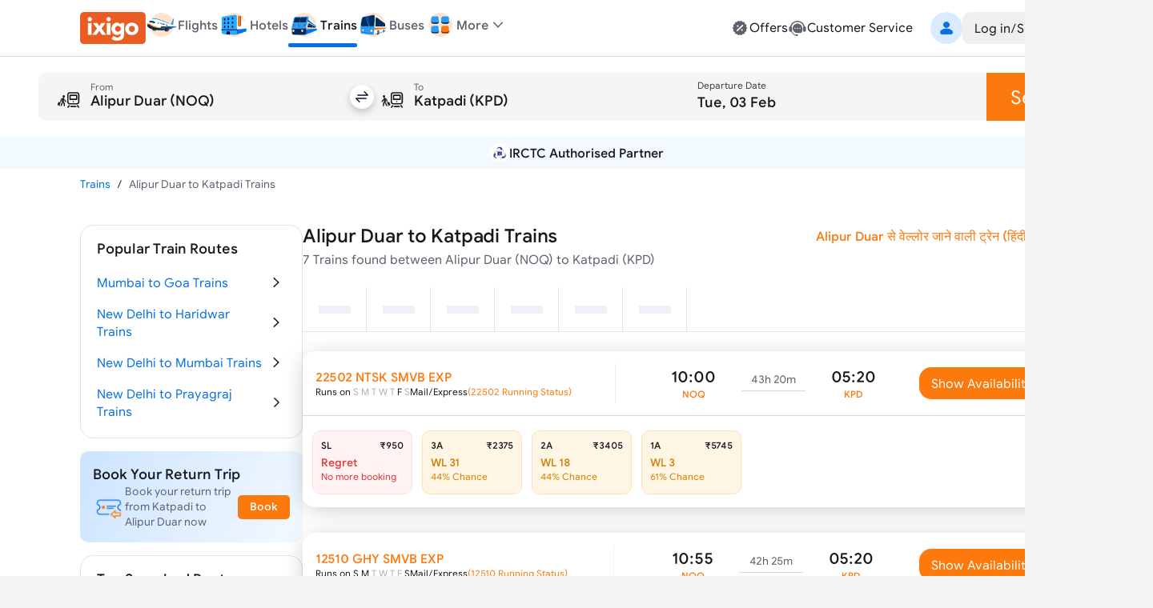

--- FILE ---
content_type: text/css
request_url: https://edge.ixigo.com/st/rail/_next/static/css/7910ca9bf87eabe6.css
body_size: 15552
content:
/*
! tailwindcss v3.4.9 | MIT License | https://tailwindcss.com
*/*,:after,:before{box-sizing:border-box;border:0 solid #e5e7eb}:after,:before{--tw-content:""}:host,html{line-height:1.5;-webkit-text-size-adjust:100%;-moz-tab-size:4;-o-tab-size:4;tab-size:4;font-family:ixi-type,ui-sans-serif,system-ui,sans-serif,Apple Color Emoji,Segoe UI Emoji,Segoe UI Symbol,Noto Color Emoji;font-feature-settings:normal;font-variation-settings:normal;-webkit-tap-highlight-color:transparent}body{margin:0;line-height:inherit}hr{height:0;color:inherit;border-top-width:1px}abbr:where([title]){-webkit-text-decoration:underline dotted;text-decoration:underline dotted}h1,h2,h3,h4,h5,h6{font-size:inherit;font-weight:inherit}a{color:inherit;text-decoration:inherit}b,strong{font-weight:bolder}code,kbd,pre,samp{font-family:ui-monospace,SFMono-Regular,Menlo,Monaco,Consolas,Liberation Mono,Courier New,monospace;font-feature-settings:normal;font-variation-settings:normal;font-size:1em}small{font-size:80%}sub,sup{font-size:75%;line-height:0;position:relative;vertical-align:baseline}sub{bottom:-.25em}sup{top:-.5em}table{text-indent:0;border-color:inherit;border-collapse:collapse}button,input,optgroup,select,textarea{font-family:inherit;font-feature-settings:inherit;font-variation-settings:inherit;font-size:100%;font-weight:inherit;line-height:inherit;letter-spacing:inherit;color:inherit;margin:0;padding:0}button,select{text-transform:none}button,input:where([type=button]),input:where([type=reset]),input:where([type=submit]){-webkit-appearance:button;background-color:transparent;background-image:none}:-moz-focusring{outline:auto}:-moz-ui-invalid{box-shadow:none}progress{vertical-align:baseline}::-webkit-inner-spin-button,::-webkit-outer-spin-button{height:auto}[type=search]{-webkit-appearance:textfield;outline-offset:-2px}::-webkit-search-decoration{-webkit-appearance:none}::-webkit-file-upload-button{-webkit-appearance:button;font:inherit}summary{display:list-item}blockquote,dd,dl,figure,h1,h2,h3,h4,h5,h6,hr,p,pre{margin:0}fieldset{margin:0}fieldset,legend{padding:0}menu,ol,ul{list-style:none;margin:0;padding:0}dialog{padding:0}textarea{resize:vertical}input::-moz-placeholder,textarea::-moz-placeholder{opacity:1;color:#9ca3af}input::placeholder,textarea::placeholder{opacity:1;color:#9ca3af}[role=button],button{cursor:pointer}:disabled{cursor:default}audio,canvas,embed,iframe,img,object,svg,video{display:block;vertical-align:middle}img,video{max-width:100%;height:auto}[hidden]{display:none}:root{--brand-50:255 248 242;--brand-100:255 235 219;--brand-200:253 211 177;--brand-300:253 180 121;--brand-400:252 143 54;--brand-500:252 121 13;--brand-600:229 103 0;--brand-700:153 69 0;--brand-800:77 34 0;--brand-900:51 23 0;--subbrand-50:242 249 255;--subbrand-100:217 235 255;--subbrand-200:186 219 255;--subbrand-300:139 193 253;--subbrand-400:73 154 245;--subbrand-500:7 112 228;--subbrand-600:5 82 166;--subbrand-700:3 62 128;--subbrand-800:2 37 77;--subbrand-900:1 25 51;--success-50:242 255 246;--success-100:218 242 226;--success-200:162 219 181;--success-300:116 196 143;--success-400:77 176 110;--success-500:35 140 70;--success-600:29 125 61;--success-700:16 89 40;--success-800:8 56 24;--success-900:3 38 24;--warning-50:255 245 229;--warning-100:255 235 204;--warning-200:255 225 179;--warning-300:255 204 128;--warning-400:253 182 76;--warning-500:240 150 14;--warning-600:212 128 2;--warning-700:150 91 2;--warning-800:110 66 1;--warning-900:61 37 0;--critical-50:255 242 242;--critical-100:250 225 225;--critical-200:242 180 179;--critical-300:235 135 134;--critical-400:227 93 91;--critical-500:220 53 50;--critical-600:178 36 34;--critical-700:125 19 17;--critical-800:82 8 6;--critical-900:46 2 1;--neutral-0:255 255 255;--neutral-20:250 250 250;--neutral-40:244 245 245;--neutral-60:239 239 240;--neutral-80:228 228 231;--neutral-100:214 215 219;--neutral-200:200 202 208;--neutral-300:173 175 184;--neutral-400:132 135 148;--neutral-500:94 97 110;--neutral-600:58 60 69;--neutral-700:35 36 42;--neutral-800:23 24 28;--neutral-900:11 12 14;--new-50:249 242 255;--new-100:236 223 247;--new-200:199 162 232;--new-300:167 111 217;--new-400:137 64 201;--new-500:110 24 185;--new-600:89 15 153;--new-700:68 8 120;--new-800:48 3 87;--new-900:28 1 51;--text-primary:var(--neutral-800);--text-secondary:var(--neutral-500);--text-disabled:var(--neutral-300);--text-primary-inverse:var(--neutral-20);--text-secondary-inverse:var(--neutral-100);--text-disabled-inverse:var(--neutral-500);--text-link:var(--subbrand-500);--text-brand:var(--brand-500);--text-brand-solid:var(--neutral-0);--text-brand-moderate:var(--brand-600);--text-brand-subtle:var(--brand-500);--text-brand-outline:var(--brand-500);--text-subbrand:var(--subbrand-500);--text-subbrand-solid:var(--neutral-0);--text-subbrand-moderate:var(--subbrand-500);--text-subbrand-subtle:var(--subbrand-500);--text-subbrand-outline:var(--subbrand-500);--text-selection:var(--subbrand-500);--text-selection-solid:var(--neutral-0);--text-selection-moderate:var(--subbrand-500);--text-selection-subtle:var(--subbrand-500);--text-selection-outline:var(--subbrand-500);--text-info:var(--subbrand-500);--text-info-solid:var(--neutral-0);--text-info-moderate:var(--subbrand-500);--text-info-subtle:var(--subbrand-500);--text-info-outline:var(--subbrand-500);--text-success:var(--success-500);--text-success-solid:var(--neutral-0);--text-success-moderate:var(--success-500);--text-success-subtle:var(--success-500);--text-success-outline:var(--success-500);--text-warning:var(--warning-600);--text-warning-solid:var(--warning-900);--text-warning-moderate:var(--warning-700);--text-warning-subtle:var(--warning-600);--text-warning-outline:var(--warning-600);--text-critical:var(--critical-500);--text-critical-solid:var(--neutral-0);--text-critical-moderate:var(--critical-500);--text-critical-subtle:var(--critical-500);--text-critical-outline:var(--critical-500);--text-new:var(--new-500);--text-new-solid:var(--neutral-0);--text-new-moderate:var(--new-500);--text-new-subtle:var(--new-500);--text-new-outline:var(--new-500);--text-neutral:var(--neutral-800);--text-neutral-solid:var(--neutral-0);--text-neutral-moderate:var(--neutral-800);--text-neutral-subtle:var(--neutral-800);--text-neutral-outline:var(--neutral-800);--bg-primary:var(--neutral-0);--bg-primary-hover:var(--neutral-40);--bg-secondary:var(--neutral-20);--bg-tertiary:var(--neutral-40);--bg-disabled:var(--neutral-60);--bg-contrast:var(--neutral-80);--bg-dark:var(--neutral-300);--bg-inverse:var(--neutral-800);--bg-brand-solid:var(--brand-500);--bg-brand-moderate:var(--brand-200);--bg-brand-subtle:var(--brand-100);--bg-brand-solid-hover:var(--brand-600);--bg-brand-moderate-hover:var(--brand-300);--bg-brand-subtle-hover:var(--brand-200);--bg-brand-outline-hover:var(--brand-50);--bg-brand-hover:var(--brand-50);--bg-subbrand-solid:var(--subbrand-500);--bg-subbrand-moderate:var(--subbrand-100);--bg-subbrand-subtle:var(--subbrand-50);--bg-subbrand-solid-hover:var(--subbrand-600);--bg-subbrand-moderate-hover:var(--subbrand-200);--bg-subbrand-subtle-hover:var(--subbrand-100);--bg-subbrand-outline-hover:var(--subbrand-50);--bg-subbrand-hover:var(--subbrand-50);--bg-info-solid:var(--subbrand-500);--bg-info-moderate:var(--subbrand-100);--bg-info-subtle:var(--subbrand-50);--bg-info-solid-hover:var(--subbrand-500);--bg-info-moderate-hover:var(--subbrand-200);--bg-info-subtle-hover:var(--subbrand-50);--bg-info-outline-hover:var(--subbrand-50);--bg-info-hover:var(--subbrand-50);--bg-selection-solid:var(--subbrand-500);--bg-selection-moderate:var(--subbrand-100);--bg-selection-subtle:var(--subbrand-50);--bg-selection-solid-hover:var(--subbrand-600);--bg-selection-moderate-hover:var(--subbrand-200);--bg-selection-subtle-hover:var(--subbrand-100);--bg-selection-outline-hover:var(--subbrand-50);--bg-selection-hover:var(--subbrand-50);--bg-success-solid:var(--success-500);--bg-success-moderate:var(--success-100);--bg-success-subtle:var(--success-50);--bg-success-solid-hover:var(--success-600);--bg-success-moderate-hover:var(--success-200);--bg-success-subtle-hover:var(--success-100);--bg-success-outline-hover:var(--success-50);--bg-success-hover:var(--success-50);--bg-warning-solid:var(--warning-400);--bg-warning-moderate:var(--warning-100);--bg-warning-subtle:var(--warning-50);--bg-warning-solid-hover:var(--warning-500);--bg-warning-moderate-hover:var(--warning-200);--bg-warning-subtle-hover:var(--warning-100);--bg-warning-outline-hover:var(--warning-50);--bg-warning-hover:var(--warning-50);--bg-critical-solid:var(--critical-500);--bg-critical-moderate:var(--critical-100);--bg-critical-subtle:var(--critical-50);--bg-critical-solid-hover:var(--critical-600);--bg-critical-moderate-hover:var(--critical-200);--bg-critical-subtle-hover:var(--critical-100);--bg-critical-outline-hover:var(--critical-50);--bg-critical-hover:var(--critical-50);--bg-new-solid:var(--new-500);--bg-new-moderate:var(--new-100);--bg-new-subtle:var(--new-50);--bg-new-solid-hover:var(--new-600);--bg-new-moderate-hover:var(--new-200);--bg-new-subtle-hover:var(--new-100);--bg-new-outline-hover:var(--new-50);--bg-new-hover:var(--new-50);--bg-neutral-solid:var(--neutral-800);--bg-neutral-moderate:var(--neutral-60);--bg-neutral-subtle:var(--neutral-20);--bg-neutral-solid-hover:var(--neutral-900);--bg-neutral-moderate-hover:var(--neutral-80);--bg-neutral-subtle-hover:var(--neutral-60);--bg-neutral-outline-hover:var(--neutral-40);--bg-neutral-hover:var(--neutral-40);--border-primary:var(--neutral-400);--border-secondary:var(--neutral-200);--border-tertiary:var(--neutral-80);--border-disabled:var(--neutral-100);--border-contrast:var(--neutral-600);--border-dark:var(--neutral-800);--border-inverse:var(--neutral-20);--border-brand-subtle:var(--brand-200);--border-brand-moderate:var(--brand-300);--border-brand-outline:var(--brand-500);--border-subbrand-subtle:var(--subbrand-200);--border-subbrand-moderate:var(--subbrand-300);--border-subbrand-outline:var(--subbrand-500);--border-info-subtle:var(--subbrand-200);--border-info-moderate:var(--subbrand-300);--border-info-outline:var(--subbrand-500);--border-success-subtle:var(--success-200);--border-success-moderate:var(--success-300);--border-success-outline:var(--success-500);--border-warning-subtle:var(--warning-200);--border-warning-moderate:var(--warning-300);--border-warning-outline:var(--warning-500);--border-critical-subtle:var(--critical-200);--border-critical-moderate:var(--critical-300);--border-critical-outline:var(--critical-500);--border-new-subtle:var(--new-200);--border-new-moderate:var(--new-300);--border-new-outline:var(--new-500);--border-selection-subtle:var(--subbrand-200);--border-selection-moderate:var(--subbrand-300);--border-selection-outline:var(--subbrand-500);--border-neutral-subtle:var(--neutral-100);--border-neutral-moderate:var(--neutral-200);--border-neutral-outline:var(--neutral-400);--common-white:var(--neutral-0);--common-black:var(--neutral-900)}:where([class*=icon-]:is(svg,[data-icon]),[class*=icon-]>:is(svg,[data-icon])){font-size:var(--icon-size,1.5rem)}.scrollbar-hide::-webkit-scrollbar{display:none}.scrollbar-hide{-ms-overflow-style:none;scrollbar-width:none}*,:after,:before{--tw-border-spacing-x:0;--tw-border-spacing-y:0;--tw-translate-x:0;--tw-translate-y:0;--tw-rotate:0;--tw-skew-x:0;--tw-skew-y:0;--tw-scale-x:1;--tw-scale-y:1;--tw-pan-x: ;--tw-pan-y: ;--tw-pinch-zoom: ;--tw-scroll-snap-strictness:proximity;--tw-gradient-from-position: ;--tw-gradient-via-position: ;--tw-gradient-to-position: ;--tw-ordinal: ;--tw-slashed-zero: ;--tw-numeric-figure: ;--tw-numeric-spacing: ;--tw-numeric-fraction: ;--tw-ring-inset: ;--tw-ring-offset-width:0px;--tw-ring-offset-color:#fff;--tw-ring-color:rgba(7,112,228,.5);--tw-ring-offset-shadow:0 0 #0000;--tw-ring-shadow:0 0 #0000;--tw-shadow:0 0 #0000;--tw-shadow-colored:0 0 #0000;--tw-blur: ;--tw-brightness: ;--tw-contrast: ;--tw-grayscale: ;--tw-hue-rotate: ;--tw-invert: ;--tw-saturate: ;--tw-sepia: ;--tw-drop-shadow: ;--tw-backdrop-blur: ;--tw-backdrop-brightness: ;--tw-backdrop-contrast: ;--tw-backdrop-grayscale: ;--tw-backdrop-hue-rotate: ;--tw-backdrop-invert: ;--tw-backdrop-opacity: ;--tw-backdrop-saturate: ;--tw-backdrop-sepia: ;--tw-contain-size: ;--tw-contain-layout: ;--tw-contain-paint: ;--tw-contain-style: }::backdrop{--tw-border-spacing-x:0;--tw-border-spacing-y:0;--tw-translate-x:0;--tw-translate-y:0;--tw-rotate:0;--tw-skew-x:0;--tw-skew-y:0;--tw-scale-x:1;--tw-scale-y:1;--tw-pan-x: ;--tw-pan-y: ;--tw-pinch-zoom: ;--tw-scroll-snap-strictness:proximity;--tw-gradient-from-position: ;--tw-gradient-via-position: ;--tw-gradient-to-position: ;--tw-ordinal: ;--tw-slashed-zero: ;--tw-numeric-figure: ;--tw-numeric-spacing: ;--tw-numeric-fraction: ;--tw-ring-inset: ;--tw-ring-offset-width:0px;--tw-ring-offset-color:#fff;--tw-ring-color:rgba(7,112,228,.5);--tw-ring-offset-shadow:0 0 #0000;--tw-ring-shadow:0 0 #0000;--tw-shadow:0 0 #0000;--tw-shadow-colored:0 0 #0000;--tw-blur: ;--tw-brightness: ;--tw-contrast: ;--tw-grayscale: ;--tw-hue-rotate: ;--tw-invert: ;--tw-saturate: ;--tw-sepia: ;--tw-drop-shadow: ;--tw-backdrop-blur: ;--tw-backdrop-brightness: ;--tw-backdrop-contrast: ;--tw-backdrop-grayscale: ;--tw-backdrop-hue-rotate: ;--tw-backdrop-invert: ;--tw-backdrop-opacity: ;--tw-backdrop-saturate: ;--tw-backdrop-sepia: ;--tw-contain-size: ;--tw-contain-layout: ;--tw-contain-paint: ;--tw-contain-style: }.\!container{width:100%!important}.container{width:100%}@media (min-width:360px){.\!container{max-width:360px!important}.container{max-width:360px}}@media (min-width:480px){.\!container{max-width:480px!important}.container{max-width:480px}}@media (min-width:640px){.\!container{max-width:640px!important}.container{max-width:640px}}@media (min-width:768px){.\!container{max-width:768px!important}.container{max-width:768px}}@media (min-width:1024px){.\!container{max-width:1024px!important}.container{max-width:1024px}}@media (min-width:1280px){.\!container{max-width:1280px!important}.container{max-width:1280px}}@media (min-width:1536px){.\!container{max-width:1536px!important}.container{max-width:1536px}}.h1{font-size:40px}.h1,.h2{line-height:1.2}.h2{font-size:36px}.h3{font-size:30px;line-height:1.2}@media (min-width:1280px){.h3{font-size:32px}}.h4{font-size:24px;line-height:1.2}@media (min-width:1280px){.h4{font-size:28px}}.\!h5{font-size:20px!important;line-height:1.2!important}.h5{font-size:20px;line-height:1.2}@media (min-width:1280px){.\!h5{font-size:24px!important}.h5{font-size:24px}}.\!h6{font-size:18px!important;line-height:1.2!important}.h6{font-size:18px;line-height:1.2}@media (min-width:1280px){.\!h6{font-size:20px!important}.h6{font-size:20px}}.display{font-size:54px;line-height:1.2}@media (min-width:1280px){.display{font-size:64px}}.overline{font-size:14px}.overline,.overline-sm{line-height:1.2;text-decoration-line:none!important}.overline-sm{font-size:12px}.button-md{font-size:16px;line-height:1.3}.button-sm{font-size:14px;line-height:1.3}.button-lg{font-size:18px;line-height:1.3}.button-xl{font-size:24px;line-height:1.3}.body-lg{font-size:18px;line-height:1.4}.\!body-md{font-size:16px!important;line-height:1.4!important}.body-md{font-size:16px;line-height:1.4}.\!body-sm{font-size:14px!important;line-height:1.4!important}.body-sm{font-size:14px;line-height:1.4}.body-xs{font-size:12px;line-height:1.4}.body-2xs{font-size:10px;line-height:1.4}.sr-only{position:absolute;width:1px;height:1px;padding:0;margin:-1px;overflow:hidden;clip:rect(0,0,0,0);white-space:nowrap;border-width:0}.pointer-events-none{pointer-events:none}.pointer-events-auto{pointer-events:auto}.visible{visibility:visible}.invisible{visibility:hidden}.\!static{position:static!important}.static{position:static}.fixed{position:fixed}.absolute{position:absolute}.\!relative{position:relative!important}.relative{position:relative}.sticky{position:sticky}.-inset-\[10px\]{inset:-10px}.inset-0{inset:0}.inset-y-0{top:0;bottom:0}.\!left-20{left:20px!important}.\!right-20{right:20px!important}.-bottom-\[73px\]{bottom:-73px}.-bottom-\[90px\]{bottom:-90px}.-right-1{right:-.25rem}.-top-1{top:-.25rem}.-top-10{top:-10px}.-top-15{top:-15px}.-top-2{top:-.5rem}.-top-3{top:-.75rem}.-top-5{top:-5px}.-top-\[120px\]{top:-120px}.-top-\[12px\]{top:-12px}.-top-\[25px\]{top:-25px}.-top-\[3px\]{top:-3px}.-top-\[45px\]{top:-45px}.-top-\[8px\]{top:-8px}.bottom-0{bottom:0}.bottom-10{bottom:10px}.bottom-100{bottom:100px}.bottom-14{bottom:3.5rem}.bottom-20{bottom:20px}.bottom-4{bottom:1rem}.bottom-\[10\%\]{bottom:10%}.bottom-\[180px\]{bottom:180px}.bottom-\[406px\]{bottom:406px}.bottom-\[500px\]{bottom:500px}.bottom-\[70px\]{bottom:70px}.bottom-\[80px\]{bottom:80px}.bottom-\[92px\]{bottom:92px}.bottom-\[calc\(50\%-1px\)\]{bottom:calc(50% - 1px)}.left-0{left:0}.left-1{left:.25rem}.left-1\/2{left:50%}.left-10{left:10px}.left-2{left:.5rem}.left-20{left:20px}.left-3{left:.75rem}.left-4{left:1rem}.left-\[-4px\]{left:-4px}.left-\[13px\]{left:13px}.left-\[21px\]{left:21px}.left-\[420px\]{left:420px}.left-\[45px\]{left:45px}.left-\[50px\]{left:50px}.left-\[600px\]{left:600px}.left-\[calc\(50\%-15px\)\]{left:calc(50% - 15px)}.left-\[calc\(50\%-8px\)\]{left:calc(50% - 8px)}.right-0{right:0}.right-10{right:10px}.right-2{right:.5rem}.right-20{right:20px}.right-30{right:30px}.right-4{right:1rem}.right-5{right:5px}.right-9{right:2.25rem}.right-\[19px\]{right:19px}.right-\[50px\]{right:50px}.right-\[6px\]{right:6px}.top-0{top:0}.top-1{top:.25rem}.top-1\/2{top:50%}.top-10{top:10px}.top-150{top:150px}.top-2{top:.5rem}.top-20{top:20px}.top-30{top:30px}.top-36{top:9rem}.top-40{top:40px}.top-\[118px\]{top:118px}.top-\[132px\]{top:132px}.top-\[175px\]{top:175px}.top-\[2px\]{top:2px}.top-\[365px\]{top:365px}.top-\[425px\]{top:425px}.top-\[48px\]{top:48px}.top-\[54\.5px\]{top:54.5px}.top-\[55px\]{top:55px}.top-\[60px\]{top:60px}.top-\[73px\]{top:73px}.top-\[calc\(50\%-15px\)\]{top:calc(50% - 15px)}.top-full{top:100%}.-z-\[1\]{z-index:-1}.z-0{z-index:0}.z-10{z-index:10}.z-20{z-index:20}.z-30{z-index:30}.z-40{z-index:40}.z-50{z-index:50}.z-\[1000\]{z-index:1000}.z-\[100\]{z-index:100}.z-\[1300\]{z-index:1300}.z-\[1400\]{z-index:1400}.z-\[1\]{z-index:1}.z-\[2\]{z-index:2}.z-\[3\]{z-index:3}.z-\[4\]{z-index:4}.z-\[51\]{z-index:51}.z-\[9999\]{z-index:9999}.order-1{order:1}.order-2{order:2}.order-3{order:3}.order-4{order:4}.col-span-2{grid-column:span 2/span 2}.col-start-1{grid-column-start:1}.col-start-2{grid-column-start:2}.row-start-1{grid-row-start:1}.row-start-2{grid-row-start:2}.row-end-2{grid-row-end:2}.row-end-3{grid-row-end:3}.m-0{margin:0}.m-1{margin:.25rem}.m-15{margin:15px}.m-2{margin:.5rem}.m-20{margin:20px}.m-5{margin:5px}.m-auto{margin:auto}.mx-0{margin-left:0;margin-right:0}.mx-10{margin-left:10px;margin-right:10px}.mx-2{margin-left:.5rem;margin-right:.5rem}.mx-20{margin-left:20px;margin-right:20px}.mx-3{margin-left:.75rem;margin-right:.75rem}.mx-30{margin-left:30px;margin-right:30px}.mx-4{margin-left:1rem;margin-right:1rem}.mx-5{margin-left:5px;margin-right:5px}.mx-8{margin-left:2rem;margin-right:2rem}.mx-\[2px\]{margin-left:2px;margin-right:2px}.mx-auto{margin-left:auto;margin-right:auto}.my-10{margin-top:10px;margin-bottom:10px}.my-15{margin-top:15px;margin-bottom:15px}.my-2{margin-top:.5rem;margin-bottom:.5rem}.my-20{margin-top:20px;margin-bottom:20px}.my-3{margin-top:.75rem;margin-bottom:.75rem}.my-30{margin-top:30px;margin-bottom:30px}.my-4{margin-top:1rem;margin-bottom:1rem}.my-5{margin-top:5px;margin-bottom:5px}.my-6{margin-top:1.5rem;margin-bottom:1.5rem}.my-8{margin-top:2rem;margin-bottom:2rem}.my-auto{margin-top:auto;margin-bottom:auto}.\!mb-4{margin-bottom:1rem!important}.\!mt-0{margin-top:0!important}.\!mt-12{margin-top:3rem!important}.\!mt-15{margin-top:15px!important}.\!mt-20{margin-top:20px!important}.-mb-10{margin-bottom:-10px}.-ml-1\.5{margin-left:-.375rem}.-ml-15px{margin-left:-15px}.-ml-16{margin-left:-4rem}.-ml-2\.5{margin-left:-.625rem}.-ml-5,.-ml-5px{margin-left:-5px}.-ml-7{margin-left:-1.75rem}.-mr-1\.5{margin-right:-.375rem}.-mr-15px{margin-right:-15px}.-mr-2\.5{margin-right:-.625rem}.-mr-5px{margin-right:-5px}.-mt-1{margin-top:-.25rem}.-mt-10{margin-top:-10px}.-mt-15{margin-top:-15px}.-mt-2{margin-top:-.5rem}.-mt-30{margin-top:-30px}.-mt-5{margin-top:-5px}.mb-0{margin-bottom:0}.mb-0\.5{margin-bottom:.125rem}.mb-1{margin-bottom:.25rem}.mb-10{margin-bottom:10px}.mb-12{margin-bottom:3rem}.mb-15{margin-bottom:15px}.mb-2{margin-bottom:.5rem}.mb-20{margin-bottom:20px}.mb-3{margin-bottom:.75rem}.mb-30{margin-bottom:30px}.mb-4{margin-bottom:1rem}.mb-40{margin-bottom:40px}.mb-5{margin-bottom:5px}.mb-6{margin-bottom:1.5rem}.mb-8{margin-bottom:2rem}.mb-9{margin-bottom:2.25rem}.mb-\[-30px\]{margin-bottom:-30px}.mb-\[70px\]{margin-bottom:70px}.mb-\[75px\]{margin-bottom:75px}.mb-\[85px\]{margin-bottom:85px}.mb-\[95px\]{margin-bottom:95px}.ml-1{margin-left:.25rem}.ml-10{margin-left:10px}.ml-15{margin-left:15px}.ml-2{margin-left:.5rem}.ml-20{margin-left:20px}.ml-25{margin-left:25px}.ml-3{margin-left:.75rem}.ml-32{margin-left:8rem}.ml-4{margin-left:1rem}.ml-5{margin-left:5px}.ml-\[18px\]{margin-left:18px}.ml-\[2px\]{margin-left:2px}.ml-\[4px\]{margin-left:4px}.ml-auto{margin-left:auto}.mr-0{margin-right:0}.mr-1{margin-right:.25rem}.mr-10{margin-right:10px}.mr-15{margin-right:15px}.mr-2{margin-right:.5rem}.mr-20{margin-right:20px}.mr-3{margin-right:.75rem}.mr-30{margin-right:30px}.mr-4{margin-right:1rem}.mr-40{margin-right:40px}.mr-5{margin-right:5px}.mr-90{margin-right:90px}.mr-\[2px\]{margin-right:2px}.mr-\[60px\]{margin-right:60px}.mr-\[8px\]{margin-right:8px}.mt-0{margin-top:0}.mt-0\.5{margin-top:.125rem}.mt-1{margin-top:.25rem}.mt-1\.5{margin-top:.375rem}.mt-10{margin-top:10px}.mt-12{margin-top:3rem}.mt-14{margin-top:3.5rem}.mt-15{margin-top:15px}.mt-16{margin-top:4rem}.mt-2{margin-top:.5rem}.mt-20{margin-top:20px}.mt-3{margin-top:.75rem}.mt-30{margin-top:30px}.mt-4{margin-top:1rem}.mt-40{margin-top:40px}.mt-5{margin-top:5px}.mt-6{margin-top:1.5rem}.mt-7{margin-top:1.75rem}.mt-9{margin-top:2.25rem}.mt-\[-2px\]{margin-top:-2px}.mt-\[116px\]{margin-top:116px}.mt-\[13px\]{margin-top:13px}.mt-\[14px\]{margin-top:14px}.mt-\[15px\]{margin-top:15px}.mt-\[180px\]{margin-top:180px}.mt-\[18px\]{margin-top:18px}.mt-\[22px\]{margin-top:22px}.mt-\[27px\]{margin-top:27px}.mt-\[2px\]{margin-top:2px}.mt-\[60px\]{margin-top:60px}.mt-\[7px\]{margin-top:7px}.box-border{box-sizing:border-box}.box-content{box-sizing:content-box}.block{display:block}.inline-block{display:inline-block}.inline{display:inline}.flex{display:flex}.inline-flex{display:inline-flex}.table{display:table}.grid{display:grid}.contents{display:contents}.list-item{display:list-item}.\!hidden{display:none!important}.hidden{display:none}.aspect-square{aspect-ratio:1/1}.size-40{width:40px;height:40px}.\!h-40{height:40px!important}.\!h-\[36px\]{height:36px!important}.\!h-fit{height:-moz-fit-content!important;height:fit-content!important}.\!h-full{height:100%!important}.h-0{height:0}.h-0\.5{height:.125rem}.h-1{height:.25rem}.h-1\.5{height:.375rem}.h-10{height:10px}.h-100{height:100px}.h-11{height:2.75rem}.h-12{height:3rem}.h-14{height:3.5rem}.h-15{height:15px}.h-16{height:4rem}.h-2\.5{height:.625rem}.h-20{height:20px}.h-200{height:200px}.h-24{height:6rem}.h-25{height:25px}.h-28{height:7rem}.h-3{height:.75rem}.h-3\/5{height:60%}.h-30{height:30px}.h-32{height:8rem}.h-36{height:9rem}.h-4{height:1rem}.h-40{height:40px}.h-44{height:11rem}.h-5{height:5px}.h-6{height:1.5rem}.h-8{height:2rem}.h-80{height:80px}.h-9{height:2.25rem}.h-\[105px\]{height:105px}.h-\[124px\]{height:124px}.h-\[181px\]{height:181px}.h-\[18px\]{height:18px}.h-\[1em\]{height:1em}.h-\[1px\]{height:1px}.h-\[200px\]{height:200px}.h-\[220px\]{height:220px}.h-\[22px\]{height:22px}.h-\[24px\]{height:24px}.h-\[28px\]{height:28px}.h-\[30px\]{height:30px}.h-\[34px\]{height:34px}.h-\[35px\]{height:35px}.h-\[3px\]{height:3px}.h-\[40px\]{height:40px}.h-\[44px\]{height:44px}.h-\[50px\]{height:50px}.h-\[52px\]{height:52px}.h-\[55px\]{height:55px}.h-\[57px\]{height:57px}.h-\[60px\]{height:60px}.h-\[65vh\]{height:65vh}.h-\[70px\]{height:70px}.h-\[7px\]{height:7px}.h-\[90\%\]{height:90%}.h-\[95\%\]{height:95%}.h-\[calc\(100vh-44px\)\]{height:calc(100vh - 44px)}.h-auto{height:auto}.h-fit{height:-moz-fit-content;height:fit-content}.h-full{height:100%}.h-px{height:1px}.h-screen{height:100vh}.\!max-h-\[70\%\]{max-height:70%!important}.\!max-h-\[90\%\]{max-height:90%!important}.max-h-16{max-height:4rem}.max-h-200{max-height:200px}.max-h-52{max-height:13rem}.max-h-\[220px\]{max-height:220px}.max-h-\[300px\]{max-height:300px}.max-h-\[320px\]{max-height:320px}.max-h-\[520px\]{max-height:520px}.max-h-\[90\%\]{max-height:90%}.max-h-full{max-height:100%}.\!min-h-0{min-height:0!important}.\!min-h-\[220px\]{min-height:220px!important}.min-h-0{min-height:0}.min-h-15px{min-height:15px}.min-h-20{min-height:20px}.min-h-24{min-height:6rem}.min-h-30,.min-h-30px{min-height:30px}.min-h-40{min-height:40px}.min-h-50px{min-height:50px}.min-h-9{min-height:2.25rem}.min-h-\[220px\]{min-height:220px}.min-h-\[344px\]{min-height:344px}.min-h-\[400px\]{min-height:400px}.min-h-\[44px\]{min-height:44px}.min-h-\[60px\]{min-height:60px}.min-h-screen{min-height:100vh}.\!w-40{width:40px!important}.\!w-\[36px\]{width:36px!important}.\!w-\[440px\]{width:440px!important}.w-0{width:0}.w-1\.5{width:.375rem}.w-1\/2{width:50%}.w-1\/3{width:33.333333%}.w-1\/4{width:25%}.w-1\/5{width:20%}.w-10{width:10px}.w-100{width:100px}.w-11{width:2.75rem}.w-12{width:3rem}.w-15{width:15px}.w-16{width:4rem}.w-2\/12{width:16.666667%}.w-2\/5{width:40%}.w-20{width:20px}.w-200{width:200px}.w-24{width:6rem}.w-25{width:25px}.w-28{width:7rem}.w-3{width:.75rem}.w-3\/4{width:75%}.w-3\/5{width:60%}.w-30{width:30px}.w-300{width:300px}.w-32{width:8rem}.w-36{width:9rem}.w-4{width:1rem}.w-4\/5{width:80%}.w-40{width:40px}.w-48{width:12rem}.w-5{width:5px}.w-6{width:1.5rem}.w-64{width:16rem}.w-8{width:2rem}.w-8\/12{width:66.666667%}.w-80{width:80px}.w-9{width:2.25rem}.w-\[105px\]{width:105px}.w-\[112px\]{width:112px}.w-\[115px\]{width:115px}.w-\[120px\]{width:120px}.w-\[124px\]{width:124px}.w-\[13\%\]{width:13%}.w-\[131px\]{width:131px}.w-\[142px\]{width:142px}.w-\[160px\]{width:160px}.w-\[180px\]{width:180px}.w-\[18px\]{width:18px}.w-\[1em\]{width:1em}.w-\[22px\]{width:22px}.w-\[246px\]{width:246px}.w-\[24px\]{width:24px}.w-\[25\%\]{width:25%}.w-\[250px\]{width:250px}.w-\[280px\]{width:280px}.w-\[29\%\]{width:29%}.w-\[290px\]{width:290px}.w-\[300px\]{width:300px}.w-\[30px\]{width:30px}.w-\[35px\]{width:35px}.w-\[376px\]{width:376px}.w-\[40px\]{width:40px}.w-\[440px\]{width:440px}.w-\[44vw\]{width:44vw}.w-\[50\%\]{width:50%}.w-\[50px\]{width:50px}.w-\[55px\]{width:55px}.w-\[60px\]{width:60px}.w-\[65px\]{width:65px}.w-\[69px\]{width:69px}.w-\[720px\]{width:720px}.w-\[72px\]{width:72px}.w-\[75px\]{width:75px}.w-\[7px\]{width:7px}.w-\[80\%\]{width:80%}.w-\[82\%\]{width:82%}.w-\[82px\]{width:82px}.w-\[90\%\]{width:90%}.w-\[95\%\]{width:95%}.w-\[98px\]{width:98px}.w-\[calc\(100\%-20px\)\]{width:calc(100% - 20px)}.w-\[calc\(100\%-440px\)\]{width:calc(100% - 440px)}.w-auto{width:auto}.w-fit{width:-moz-fit-content;width:fit-content}.w-full{width:100%}.w-max{width:-moz-max-content;width:max-content}.w-min{width:-moz-min-content;width:min-content}.w-px{width:1px}.w-screen{width:100vw}.min-w-0{min-width:0}.min-w-100{min-width:100px}.min-w-20{min-width:20px}.min-w-30{min-width:30px}.min-w-40{min-width:40px}.min-w-\[1240px\]{min-width:1240px}.min-w-\[125px\]{min-width:125px}.min-w-\[300px\]{min-width:300px}.min-w-\[315px\]{min-width:315px}.min-w-\[35px\]{min-width:35px}.min-w-\[80px\]{min-width:80px}.min-w-min{min-width:-moz-min-content;min-width:min-content}.\!max-w-\[450px\]{max-width:450px!important}.\!max-w-full{max-width:100%!important}.max-w-\[1200px\]{max-width:1200px}.max-w-\[1240px\]{max-width:1240px}.max-w-\[1536px\]{max-width:1536px}.max-w-\[215px\]{max-width:215px}.max-w-\[220px\]{max-width:220px}.max-w-\[250px\]{max-width:250px}.max-w-\[295px\]{max-width:295px}.max-w-\[300px\]{max-width:300px}.max-w-\[320px\]{max-width:320px}.max-w-\[580px\]{max-width:580px}.max-w-\[700px\]{max-width:700px}.max-w-\[70px\]{max-width:70px}.max-w-fit{max-width:-moz-fit-content;max-width:fit-content}.max-w-full{max-width:100%}.max-w-lg{max-width:32rem}.max-w-md{max-width:28rem}.max-w-screen-md{max-width:768px}.max-w-screen-sm{max-width:640px}.max-w-sm{max-width:24rem}.flex-1{flex:1 1 0%}.flex-auto{flex:1 1 auto}.flex-shrink{flex-shrink:1}.flex-shrink-0{flex-shrink:0}.shrink{flex-shrink:1}.shrink-0{flex-shrink:0}.flex-grow,.grow{flex-grow:1}.basis-1\/5{flex-basis:20%}.table-auto{table-layout:auto}.border-collapse{border-collapse:collapse}.border-separate{border-collapse:separate}.origin-\[left_center\]{transform-origin:left center}.origin-center{transform-origin:center}.origin-top-left{transform-origin:top left}.-translate-x-1\/2{--tw-translate-x:-50%}.-translate-x-1\/2,.-translate-y-1\/2{transform:translate(var(--tw-translate-x),var(--tw-translate-y)) rotate(var(--tw-rotate)) skewX(var(--tw-skew-x)) skewY(var(--tw-skew-y)) scaleX(var(--tw-scale-x)) scaleY(var(--tw-scale-y))}.-translate-y-1\/2{--tw-translate-y:-50%}.-translate-y-20{--tw-translate-y:-20px}.-translate-y-20,.translate-x-0{transform:translate(var(--tw-translate-x),var(--tw-translate-y)) rotate(var(--tw-rotate)) skewX(var(--tw-skew-x)) skewY(var(--tw-skew-y)) scaleX(var(--tw-scale-x)) scaleY(var(--tw-scale-y))}.translate-x-0{--tw-translate-x:0px}.translate-x-20{--tw-translate-x:20px}.translate-x-20,.translate-x-\[13px\]{transform:translate(var(--tw-translate-x),var(--tw-translate-y)) rotate(var(--tw-rotate)) skewX(var(--tw-skew-x)) skewY(var(--tw-skew-y)) scaleX(var(--tw-scale-x)) scaleY(var(--tw-scale-y))}.translate-x-\[13px\]{--tw-translate-x:13px}.translate-y-\[-50\%\]{--tw-translate-y:-50%}.-rotate-45,.translate-y-\[-50\%\]{transform:translate(var(--tw-translate-x),var(--tw-translate-y)) rotate(var(--tw-rotate)) skewX(var(--tw-skew-x)) skewY(var(--tw-skew-y)) scaleX(var(--tw-scale-x)) scaleY(var(--tw-scale-y))}.-rotate-45{--tw-rotate:-45deg}.-rotate-90{--tw-rotate:-90deg}.-rotate-90,.rotate-0{transform:translate(var(--tw-translate-x),var(--tw-translate-y)) rotate(var(--tw-rotate)) skewX(var(--tw-skew-x)) skewY(var(--tw-skew-y)) scaleX(var(--tw-scale-x)) scaleY(var(--tw-scale-y))}.rotate-0{--tw-rotate:0deg}.rotate-180{--tw-rotate:180deg}.rotate-180,.rotate-90{transform:translate(var(--tw-translate-x),var(--tw-translate-y)) rotate(var(--tw-rotate)) skewX(var(--tw-skew-x)) skewY(var(--tw-skew-y)) scaleX(var(--tw-scale-x)) scaleY(var(--tw-scale-y))}.rotate-90{--tw-rotate:90deg}.scale-0{--tw-scale-x:0;--tw-scale-y:0}.scale-0,.scale-100{transform:translate(var(--tw-translate-x),var(--tw-translate-y)) rotate(var(--tw-rotate)) skewX(var(--tw-skew-x)) skewY(var(--tw-skew-y)) scaleX(var(--tw-scale-x)) scaleY(var(--tw-scale-y))}.scale-100{--tw-scale-x:1;--tw-scale-y:1}.scale-75{--tw-scale-x:.75;--tw-scale-y:.75}.scale-75,.scale-y-\[1\.10\]{transform:translate(var(--tw-translate-x),var(--tw-translate-y)) rotate(var(--tw-rotate)) skewX(var(--tw-skew-x)) skewY(var(--tw-skew-y)) scaleX(var(--tw-scale-x)) scaleY(var(--tw-scale-y))}.scale-y-\[1\.10\]{--tw-scale-y:1.10}.transform{transform:translate(var(--tw-translate-x),var(--tw-translate-y)) rotate(var(--tw-rotate)) skewX(var(--tw-skew-x)) skewY(var(--tw-skew-y)) scaleX(var(--tw-scale-x)) scaleY(var(--tw-scale-y))}@keyframes fadeOut{0%{opacity:1}5%{opacity:.5;height:50px}10%{opacity:.3;height:100px;bottom:140px}25%{opacity:.1;height:150px;bottom:160px}50%{opacity:0;height:200px;bottom:180px;display:none}to{opacity:0;height:200px;bottom:200px;display:none}}.animate-fade{animation:fadeOut 1.5s forwards}@keyframes ping{75%,to{transform:scale(2);opacity:0}}.animate-ping{animation:ping 1s cubic-bezier(0,0,.2,1) infinite}@keyframes pulse{50%{opacity:.5}}.animate-pulse{animation:pulse 2s cubic-bezier(.4,0,.6,1) infinite}@keyframes slide{0%{transform:translateY(-100%)}to{transform:translateY(0)}}.animate-slide{animation:slide .5s ease}@keyframes slideDown{0%{transform:translateY(0)}to{transform:translateY(200%)}}.animate-slideDown{animation:slideDown .5s forwards}@keyframes slideRight{0%{transform:translateX(100%)}to{transform:translateX(0)}}.animate-slideRight{animation:slideRight .5s ease}.animate-slideUp{animation:slideUp .5s ease}.animate-slideUpSlow{animation:slideUp .9s ease}@keyframes slideUp{0%{transform:translateY(100%)}to{transform:translateY(0)}}.animate-slideUpSlowest{animation:slideUp 1.2s ease}@keyframes spin{to{transform:rotate(1turn)}}.animate-spin{animation:spin 1s linear infinite}.cursor-not-allowed{cursor:not-allowed}.cursor-pointer{cursor:pointer}.select-none{-webkit-user-select:none;-moz-user-select:none;user-select:none}.resize{resize:both}.snap-x{scroll-snap-type:x var(--tw-scroll-snap-strictness)}.snap-y{scroll-snap-type:y var(--tw-scroll-snap-strictness)}.snap-mandatory{--tw-scroll-snap-strictness:mandatory}.snap-start{scroll-snap-align:start}.list-inside{list-style-position:inside}.list-decimal{list-style-type:decimal}.list-disc{list-style-type:disc}.list-none{list-style-type:none}.appearance-none{-webkit-appearance:none;-moz-appearance:none;appearance:none}.grid-cols-1{grid-template-columns:repeat(1,minmax(0,1fr))}.grid-cols-2{grid-template-columns:repeat(2,minmax(0,1fr))}.grid-cols-3{grid-template-columns:repeat(3,minmax(0,1fr))}.grid-cols-\[1fr_auto\]{grid-template-columns:1fr auto}.grid-cols-\[auto_1fr\]{grid-template-columns:auto 1fr}.grid-cols-\[minmax\(0\2c 1fr\)_auto_minmax\(0\2c 1fr\)\]{grid-template-columns:minmax(0,1fr) auto minmax(0,1fr)}.grid-rows-\[0fr\]{grid-template-rows:0fr}.grid-rows-\[1fr_auto\]{grid-template-rows:1fr auto}.grid-rows-\[auto_1fr\]{grid-template-rows:auto 1fr}.grid-rows-\[minmax\(0\2c 1fr\)_auto_minmax\(0\2c 1fr\)\]{grid-template-rows:minmax(0,1fr) auto minmax(0,1fr)}.flex-row{flex-direction:row}.flex-col{flex-direction:column}.flex-wrap{flex-wrap:wrap}.flex-nowrap{flex-wrap:nowrap}.items-start{align-items:flex-start}.items-end{align-items:flex-end}.items-center{align-items:center}.items-baseline{align-items:baseline}.items-stretch{align-items:stretch}.justify-start{justify-content:flex-start}.\!justify-end{justify-content:flex-end!important}.justify-end{justify-content:flex-end}.justify-center{justify-content:center}.justify-between{justify-content:space-between}.justify-around{justify-content:space-around}.justify-evenly{justify-content:space-evenly}.justify-items-center{justify-items:center}.\!gap-0{gap:0!important}.\!gap-1{gap:.25rem!important}.\!gap-20{gap:20px!important}.gap-0\.5{gap:.125rem}.gap-1{gap:.25rem}.gap-10{gap:10px}.gap-15{gap:15px}.gap-2{gap:.5rem}.gap-20{gap:20px}.gap-3{gap:.75rem}.gap-30{gap:30px}.gap-4{gap:1rem}.gap-40{gap:40px}.gap-5,.gap-5px{gap:5px}.gap-6{gap:1.5rem}.gap-\[2px\]{gap:2px}.gap-\[3px\]{gap:3px}.gap-\[50px\]{gap:50px}.gap-x-0\.5{-moz-column-gap:.125rem;column-gap:.125rem}.gap-x-1{-moz-column-gap:.25rem;column-gap:.25rem}.gap-x-10{-moz-column-gap:10px;column-gap:10px}.gap-x-2{-moz-column-gap:.5rem;column-gap:.5rem}.gap-x-20{-moz-column-gap:20px;column-gap:20px}.gap-x-30{-moz-column-gap:30px;column-gap:30px}.gap-x-4{-moz-column-gap:1rem;column-gap:1rem}.gap-x-5{-moz-column-gap:5px;column-gap:5px}.gap-x-6{-moz-column-gap:1.5rem;column-gap:1.5rem}.gap-x-\[20px\]{-moz-column-gap:20px;column-gap:20px}.gap-y-10{row-gap:10px}.gap-y-15{row-gap:15px}.gap-y-20{row-gap:20px}.gap-y-5{row-gap:5px}.space-x-0>:not([hidden])~:not([hidden]){--tw-space-x-reverse:0;margin-right:calc(0px * var(--tw-space-x-reverse));margin-left:calc(0px * calc(1 - var(--tw-space-x-reverse)))}.space-x-1>:not([hidden])~:not([hidden]){--tw-space-x-reverse:0;margin-right:calc(.25rem * var(--tw-space-x-reverse));margin-left:calc(.25rem * calc(1 - var(--tw-space-x-reverse)))}.space-x-2>:not([hidden])~:not([hidden]){--tw-space-x-reverse:0;margin-right:calc(.5rem * var(--tw-space-x-reverse));margin-left:calc(.5rem * calc(1 - var(--tw-space-x-reverse)))}.space-x-4>:not([hidden])~:not([hidden]){--tw-space-x-reverse:0;margin-right:calc(1rem * var(--tw-space-x-reverse));margin-left:calc(1rem * calc(1 - var(--tw-space-x-reverse)))}.space-y-15>:not([hidden])~:not([hidden]){--tw-space-y-reverse:0;margin-top:calc(15px * calc(1 - var(--tw-space-y-reverse)));margin-bottom:calc(15px * var(--tw-space-y-reverse))}.space-y-2>:not([hidden])~:not([hidden]){--tw-space-y-reverse:0;margin-top:calc(.5rem * calc(1 - var(--tw-space-y-reverse)));margin-bottom:calc(.5rem * var(--tw-space-y-reverse))}.space-y-4>:not([hidden])~:not([hidden]){--tw-space-y-reverse:0;margin-top:calc(1rem * calc(1 - var(--tw-space-y-reverse)));margin-bottom:calc(1rem * var(--tw-space-y-reverse))}.self-end{align-self:flex-end}.self-stretch{align-self:stretch}.overflow-auto{overflow:auto}.overflow-hidden{overflow:hidden}.overflow-visible{overflow:visible}.overflow-scroll{overflow:scroll}.overflow-x-auto{overflow-x:auto}.overflow-y-auto{overflow-y:auto}.overflow-y-hidden{overflow-y:hidden}.overflow-x-scroll{overflow-x:scroll}.overflow-y-scroll{overflow-y:scroll}.overscroll-x-contain{overscroll-behavior-x:contain}.scroll-smooth{scroll-behavior:smooth}.truncate{overflow:hidden;white-space:nowrap}.overflow-ellipsis,.text-ellipsis,.truncate{text-overflow:ellipsis}.whitespace-nowrap{white-space:nowrap}.whitespace-pre-line{white-space:pre-line}.text-nowrap{text-wrap:nowrap}.break-words{overflow-wrap:break-word}.break-all{word-break:break-all}.\!rounded{border-radius:.25rem!important}.\!rounded-10{border-radius:10px!important}.\!rounded-20{border-radius:20px!important}.\!rounded-5{border-radius:5px!important}.\!rounded-\[2px\]{border-radius:2px!important}.\!rounded-none{border-radius:0!important}.rounded{border-radius:.25rem}.rounded-10{border-radius:10px}.rounded-15{border-radius:15px}.rounded-20{border-radius:20px}.rounded-2xl{border-radius:1rem}.rounded-30{border-radius:30px}.rounded-3xl{border-radius:1.5rem}.rounded-5{border-radius:5px}.rounded-8{border-radius:8px}.rounded-\[10px\]{border-radius:10px}.rounded-\[11px\]{border-radius:11px}.rounded-\[15px\]{border-radius:15px}.rounded-\[40px\]{border-radius:40px}.rounded-\[4px\]{border-radius:4px}.rounded-\[inherit\]{border-radius:inherit}.rounded-full{border-radius:9999px}.rounded-lg{border-radius:.5rem}.rounded-md{border-radius:.375rem}.rounded-none{border-radius:0}.rounded-sm{border-radius:.125rem}.rounded-xl{border-radius:.75rem}.\!rounded-b-none{border-bottom-right-radius:0!important;border-bottom-left-radius:0!important}.\!rounded-t-20{border-top-left-radius:20px!important;border-top-right-radius:20px!important}.\!rounded-t-8{border-top-left-radius:8px!important;border-top-right-radius:8px!important}.\!rounded-t-\[20px\]{border-top-left-radius:20px!important;border-top-right-radius:20px!important}.rounded-b-10{border-bottom-right-radius:10px;border-bottom-left-radius:10px}.rounded-b-20{border-bottom-right-radius:20px;border-bottom-left-radius:20px}.rounded-b-\[4px\]{border-bottom-right-radius:4px;border-bottom-left-radius:4px}.rounded-b-none{border-bottom-right-radius:0;border-bottom-left-radius:0}.rounded-l-10{border-top-left-radius:10px;border-bottom-left-radius:10px}.rounded-l-\[30px\]{border-top-left-radius:30px;border-bottom-left-radius:30px}.rounded-r-10{border-top-right-radius:10px;border-bottom-right-radius:10px}.rounded-r-30{border-top-right-radius:30px;border-bottom-right-radius:30px}.rounded-t-10{border-top-left-radius:10px;border-top-right-radius:10px}.rounded-t-30{border-top-left-radius:30px;border-top-right-radius:30px}.rounded-t-\[12px\]{border-top-left-radius:12px;border-top-right-radius:12px}.rounded-t-\[30px\]{border-top-left-radius:30px;border-top-right-radius:30px}.rounded-t-lg{border-top-left-radius:.5rem;border-top-right-radius:.5rem}.rounded-bl-10{border-bottom-left-radius:10px}.rounded-bl-none{border-bottom-left-radius:0}.rounded-br-8{border-bottom-right-radius:8px}.rounded-br-none{border-bottom-right-radius:0}.rounded-tl-10{border-top-left-radius:10px}.rounded-tl-8{border-top-left-radius:8px}.\!border{border-width:1px!important}.border{border-width:1px}.border-1\.5{border-width:1.5px}.border-2{border-width:2px}.border-\[0\.5px\]{border-width:.5px}.border-x{border-left-width:1px;border-right-width:1px}.border-b{border-bottom-width:1px}.border-b-0{border-bottom-width:0}.border-b-2{border-bottom-width:2px}.border-b-4{border-bottom-width:4px}.border-l{border-left-width:1px}.border-r,.border-r-\[1px\]{border-right-width:1px}.border-t{border-top-width:1px}.border-t-0{border-top-width:0}.border-solid{border-style:solid}.border-dashed{border-style:dashed}.\!border-none{border-style:none!important}.border-none{border-style:none}.\!border-\[\#25D366\]{--tw-border-opacity:1!important;border-color:rgb(37 211 102/var(--tw-border-opacity))!important}.border-\[\#BF9181\]{--tw-border-opacity:1;border-color:rgb(191 145 129/var(--tw-border-opacity))}.border-\[\#a20aa71a\]{border-color:#a20aa71a}.border-black{--tw-border-opacity:1;border-color:rgb(0 0 0/var(--tw-border-opacity))}.border-brand-700{--tw-border-opacity:1;border-color:rgb(var(--brand-700)/var(--tw-border-opacity))}.border-brand-moderate{--tw-border-opacity:1;border-color:rgb(var(--border-brand-moderate)/var(--tw-border-opacity))}.border-brand-outline{--tw-border-opacity:1;border-color:rgb(var(--border-brand-outline)/var(--tw-border-opacity))}.border-brand-subtle{--tw-border-opacity:1;border-color:rgb(var(--border-brand-subtle)/var(--tw-border-opacity))}.border-charcoal-100{--tw-border-opacity:1;border-color:rgb(214 215 219/var(--tw-border-opacity))}.border-contrast{--tw-border-opacity:1;border-color:rgb(var(--border-contrast)/var(--tw-border-opacity))}.border-critical-200{--tw-border-opacity:1;border-color:rgb(var(--critical-200)/var(--tw-border-opacity))}.border-critical-moderate{--tw-border-opacity:1;border-color:rgb(var(--border-critical-moderate)/var(--tw-border-opacity))}.border-critical-outline{--tw-border-opacity:1;border-color:rgb(var(--border-critical-outline)/var(--tw-border-opacity))}.border-critical-subtle{--tw-border-opacity:1;border-color:rgb(var(--border-critical-subtle)/var(--tw-border-opacity))}.border-current{border-color:currentColor}.border-disabled{--tw-border-opacity:1;border-color:rgb(var(--border-disabled)/var(--tw-border-opacity))}.border-gray-200{--tw-border-opacity:1;border-color:rgb(229 231 235/var(--tw-border-opacity))}.border-gray-300{--tw-border-opacity:1;border-color:rgb(209 213 219/var(--tw-border-opacity))}.border-green-100{--tw-border-opacity:1;border-color:rgb(218 242 226/var(--tw-border-opacity))}.border-green-200{--tw-border-opacity:1;border-color:rgb(162 219 181/var(--tw-border-opacity))}.border-info-moderate{--tw-border-opacity:1;border-color:rgb(var(--border-info-moderate)/var(--tw-border-opacity))}.border-info-outline{--tw-border-opacity:1;border-color:rgb(var(--border-info-outline)/var(--tw-border-opacity))}.border-info-subtle{--tw-border-opacity:1;border-color:rgb(var(--border-info-subtle)/var(--tw-border-opacity))}.border-inverse{--tw-border-opacity:1;border-color:rgb(var(--border-inverse)/var(--tw-border-opacity))}.border-neutral-100{--tw-border-opacity:1;border-color:rgb(var(--neutral-100)/var(--tw-border-opacity))}.border-neutral-300{--tw-border-opacity:1;border-color:rgb(var(--neutral-300)/var(--tw-border-opacity))}.border-neutral-400{--tw-border-opacity:1;border-color:rgb(var(--neutral-400)/var(--tw-border-opacity))}.border-neutral-80{--tw-border-opacity:1;border-color:rgb(var(--neutral-80)/var(--tw-border-opacity))}.border-neutral-moderate{--tw-border-opacity:1;border-color:rgb(var(--border-neutral-moderate)/var(--tw-border-opacity))}.border-neutral-outline{--tw-border-opacity:1;border-color:rgb(var(--border-neutral-outline)/var(--tw-border-opacity))}.border-neutral-subtle{--tw-border-opacity:1;border-color:rgb(var(--border-neutral-subtle)/var(--tw-border-opacity))}.border-new-moderate{--tw-border-opacity:1;border-color:rgb(var(--border-new-moderate)/var(--tw-border-opacity))}.border-new-outline{--tw-border-opacity:1;border-color:rgb(var(--border-new-outline)/var(--tw-border-opacity))}.border-new-subtle{--tw-border-opacity:1;border-color:rgb(var(--border-new-subtle)/var(--tw-border-opacity))}.border-primary{--tw-border-opacity:1;border-color:rgb(var(--border-primary)/var(--tw-border-opacity))}.border-red-100{--tw-border-opacity:1;border-color:rgb(250 225 225/var(--tw-border-opacity))}.border-secondary{--tw-border-opacity:1;border-color:rgb(var(--border-secondary)/var(--tw-border-opacity))}.border-selection-moderate{--tw-border-opacity:1;border-color:rgb(var(--border-selection-moderate)/var(--tw-border-opacity))}.border-selection-outline{--tw-border-opacity:1;border-color:rgb(var(--border-selection-outline)/var(--tw-border-opacity))}.border-selection-subtle{--tw-border-opacity:1;border-color:rgb(var(--border-selection-subtle)/var(--tw-border-opacity))}.border-subbrand-100{--tw-border-opacity:1;border-color:rgb(var(--subbrand-100)/var(--tw-border-opacity))}.border-subbrand-500{--tw-border-opacity:1;border-color:rgb(var(--subbrand-500)/var(--tw-border-opacity))}.border-subbrand-moderate{--tw-border-opacity:1;border-color:rgb(var(--border-subbrand-moderate)/var(--tw-border-opacity))}.border-subbrand-outline{--tw-border-opacity:1;border-color:rgb(var(--border-subbrand-outline)/var(--tw-border-opacity))}.border-subbrand-subtle{--tw-border-opacity:1;border-color:rgb(var(--border-subbrand-subtle)/var(--tw-border-opacity))}.border-success-200{--tw-border-opacity:1;border-color:rgb(var(--success-200)/var(--tw-border-opacity))}.border-success-moderate{--tw-border-opacity:1;border-color:rgb(var(--border-success-moderate)/var(--tw-border-opacity))}.border-success-outline{--tw-border-opacity:1;border-color:rgb(var(--border-success-outline)/var(--tw-border-opacity))}.border-success-subtle{--tw-border-opacity:1;border-color:rgb(var(--border-success-subtle)/var(--tw-border-opacity))}.border-tertiary{--tw-border-opacity:1;border-color:rgb(var(--border-tertiary)/var(--tw-border-opacity))}.border-transparent{border-color:transparent}.border-warning-200{--tw-border-opacity:1;border-color:rgb(var(--warning-200)/var(--tw-border-opacity))}.border-warning-moderate{--tw-border-opacity:1;border-color:rgb(var(--border-warning-moderate)/var(--tw-border-opacity))}.border-warning-outline{--tw-border-opacity:1;border-color:rgb(var(--border-warning-outline)/var(--tw-border-opacity))}.border-warning-subtle{--tw-border-opacity:1;border-color:rgb(var(--border-warning-subtle)/var(--tw-border-opacity))}.border-white{--tw-border-opacity:1;border-color:rgb(255 255 255/var(--tw-border-opacity))}.border-b-selection-outline{--tw-border-opacity:1;border-bottom-color:rgb(var(--border-selection-outline)/var(--tw-border-opacity))}.border-t-neutral-100{--tw-border-opacity:1;border-top-color:rgb(var(--neutral-100)/var(--tw-border-opacity))}.\!bg-black{--tw-bg-opacity:1!important;background-color:rgb(0 0 0/var(--tw-bg-opacity))!important}.\!bg-neutral-60{--tw-bg-opacity:1!important;background-color:rgb(var(--neutral-60)/var(--tw-bg-opacity))!important}.\!bg-success-50{--tw-bg-opacity:1!important;background-color:rgb(var(--success-50)/var(--tw-bg-opacity))!important}.\!bg-transparent{background-color:transparent!important}.bg-\[\#006DE6\]{--tw-bg-opacity:1;background-color:rgb(0 109 230/var(--tw-bg-opacity))}.bg-\[\#0D0D1A\]{--tw-bg-opacity:1;background-color:rgb(13 13 26/var(--tw-bg-opacity))}.bg-\[\#101017\]{--tw-bg-opacity:1;background-color:rgb(16 16 23/var(--tw-bg-opacity))}.bg-\[\#17181C\]{--tw-bg-opacity:1;background-color:rgb(23 24 28/var(--tw-bg-opacity))}.bg-\[\#559B09\]{--tw-bg-opacity:1;background-color:rgb(85 155 9/var(--tw-bg-opacity))}.bg-\[\#F2EDF5\]{--tw-bg-opacity:1;background-color:rgb(242 237 245/var(--tw-bg-opacity))}.bg-\[\#FFF\]{--tw-bg-opacity:1;background-color:rgb(255 255 255/var(--tw-bg-opacity))}.bg-\[\#fddfd5\]{--tw-bg-opacity:1;background-color:rgb(253 223 213/var(--tw-bg-opacity))}.bg-\[rgba\(0\2c 0\2c 0\2c \.6\)\]{background-color:rgba(0,0,0,.6)}.bg-black{--tw-bg-opacity:1;background-color:rgb(0 0 0/var(--tw-bg-opacity))}.bg-blue-400{--tw-bg-opacity:1;background-color:rgb(73 154 245/var(--tw-bg-opacity))}.bg-brand-50{--tw-bg-opacity:1;background-color:rgb(var(--brand-50)/var(--tw-bg-opacity))}.bg-brand-700{--tw-bg-opacity:1;background-color:rgb(var(--brand-700)/var(--tw-bg-opacity))}.bg-brand-800{--tw-bg-opacity:1;background-color:rgb(var(--brand-800)/var(--tw-bg-opacity))}.bg-brand-moderate{--tw-bg-opacity:1;background-color:rgb(var(--bg-brand-moderate)/var(--tw-bg-opacity))}.bg-brand-solid{--tw-bg-opacity:1;background-color:rgb(var(--bg-brand-solid)/var(--tw-bg-opacity))}.bg-brand-subtle{--tw-bg-opacity:1;background-color:rgb(var(--bg-brand-subtle)/var(--tw-bg-opacity))}.bg-charcoal-40{--tw-bg-opacity:1;background-color:rgb(244 245 245/var(--tw-bg-opacity))}.bg-contrast{--tw-bg-opacity:1;background-color:rgb(var(--bg-contrast)/var(--tw-bg-opacity))}.bg-critical-400{--tw-bg-opacity:1;background-color:rgb(var(--critical-400)/var(--tw-bg-opacity))}.bg-critical-50{--tw-bg-opacity:1;background-color:rgb(var(--critical-50)/var(--tw-bg-opacity))}.bg-critical-500{--tw-bg-opacity:1;background-color:rgb(var(--critical-500)/var(--tw-bg-opacity))}.bg-critical-moderate{--tw-bg-opacity:1;background-color:rgb(var(--bg-critical-moderate)/var(--tw-bg-opacity))}.bg-critical-solid{--tw-bg-opacity:1;background-color:rgb(var(--bg-critical-solid)/var(--tw-bg-opacity))}.bg-critical-subtle{--tw-bg-opacity:1;background-color:rgb(var(--bg-critical-subtle)/var(--tw-bg-opacity))}.bg-current{background-color:currentColor}.bg-dark{--tw-bg-opacity:1;background-color:rgb(var(--bg-dark)/var(--tw-bg-opacity))}.bg-disabled{--tw-bg-opacity:1;background-color:rgb(var(--bg-disabled)/var(--tw-bg-opacity))}.bg-gray-100{--tw-bg-opacity:1;background-color:rgb(243 244 246/var(--tw-bg-opacity))}.bg-green-50{--tw-bg-opacity:1;background-color:rgb(242 255 246/var(--tw-bg-opacity))}.bg-green-500{--tw-bg-opacity:1;background-color:rgb(35 140 70/var(--tw-bg-opacity))}.bg-green-600{--tw-bg-opacity:1;background-color:rgb(29 125 61/var(--tw-bg-opacity))}.bg-info-moderate{--tw-bg-opacity:1;background-color:rgb(var(--bg-info-moderate)/var(--tw-bg-opacity))}.bg-info-solid{--tw-bg-opacity:1;background-color:rgb(var(--bg-info-solid)/var(--tw-bg-opacity))}.bg-info-subtle{--tw-bg-opacity:1;background-color:rgb(var(--bg-info-subtle)/var(--tw-bg-opacity))}.bg-inherit{background-color:inherit}.bg-inverse{--tw-bg-opacity:1;background-color:rgb(var(--bg-inverse)/var(--tw-bg-opacity))}.bg-neutral-100{--tw-bg-opacity:1;background-color:rgb(var(--neutral-100)/var(--tw-bg-opacity))}.bg-neutral-20{--tw-bg-opacity:1;background-color:rgb(var(--neutral-20)/var(--tw-bg-opacity))}.bg-neutral-40{--tw-bg-opacity:1;background-color:rgb(var(--neutral-40)/var(--tw-bg-opacity))}.bg-neutral-400{--tw-bg-opacity:1;background-color:rgb(var(--neutral-400)/var(--tw-bg-opacity))}.bg-neutral-50{--tw-bg-opacity:1;background-color:rgb(250 250 250/var(--tw-bg-opacity))}.bg-neutral-500{--tw-bg-opacity:1;background-color:rgb(var(--neutral-500)/var(--tw-bg-opacity))}.bg-neutral-60{--tw-bg-opacity:1;background-color:rgb(var(--neutral-60)/var(--tw-bg-opacity))}.bg-neutral-700{--tw-bg-opacity:1;background-color:rgb(var(--neutral-700)/var(--tw-bg-opacity))}.bg-neutral-800{--tw-bg-opacity:1;background-color:rgb(var(--neutral-800)/var(--tw-bg-opacity))}.bg-neutral-moderate{--tw-bg-opacity:1;background-color:rgb(var(--bg-neutral-moderate)/var(--tw-bg-opacity))}.bg-neutral-moderate-over{--tw-bg-opacity:1;background-color:rgb(var(--bg-neutral-moderate-hover)/var(--tw-bg-opacity))}.bg-neutral-solid{--tw-bg-opacity:1;background-color:rgb(var(--bg-neutral-solid)/var(--tw-bg-opacity))}.bg-neutral-subtle{--tw-bg-opacity:1;background-color:rgb(var(--bg-neutral-subtle)/var(--tw-bg-opacity))}.bg-new-moderate{--tw-bg-opacity:1;background-color:rgb(var(--bg-new-moderate)/var(--tw-bg-opacity))}.bg-new-solid{--tw-bg-opacity:1;background-color:rgb(var(--bg-new-solid)/var(--tw-bg-opacity))}.bg-new-subtle{--tw-bg-opacity:1;background-color:rgb(var(--bg-new-subtle)/var(--tw-bg-opacity))}.bg-orange-200{--tw-bg-opacity:1;background-color:rgb(253 211 177/var(--tw-bg-opacity))}.bg-primary{--tw-bg-opacity:1;background-color:rgb(var(--bg-primary)/var(--tw-bg-opacity))}.bg-red-50{--tw-bg-opacity:1;background-color:rgb(255 242 242/var(--tw-bg-opacity))}.bg-red-500{--tw-bg-opacity:1;background-color:rgb(220 53 50/var(--tw-bg-opacity))}.bg-secondary{--tw-bg-opacity:1;background-color:rgb(var(--bg-secondary)/var(--tw-bg-opacity))}.bg-selection-moderate{--tw-bg-opacity:1;background-color:rgb(var(--bg-selection-moderate)/var(--tw-bg-opacity))}.bg-selection-solid{--tw-bg-opacity:1;background-color:rgb(var(--bg-selection-solid)/var(--tw-bg-opacity))}.bg-selection-subtle{--tw-bg-opacity:1;background-color:rgb(var(--bg-selection-subtle)/var(--tw-bg-opacity))}.bg-slate-200{--tw-bg-opacity:1;background-color:rgb(226 232 240/var(--tw-bg-opacity))}.bg-subbrand-100{--tw-bg-opacity:1;background-color:rgb(var(--subbrand-100)/var(--tw-bg-opacity))}.bg-subbrand-400{--tw-bg-opacity:1;background-color:rgb(var(--subbrand-400)/var(--tw-bg-opacity))}.bg-subbrand-50{--tw-bg-opacity:1;background-color:rgb(var(--subbrand-50)/var(--tw-bg-opacity))}.bg-subbrand-500{--tw-bg-opacity:1;background-color:rgb(var(--subbrand-500)/var(--tw-bg-opacity))}.bg-subbrand-moderate{--tw-bg-opacity:1;background-color:rgb(var(--bg-subbrand-moderate)/var(--tw-bg-opacity))}.bg-subbrand-solid{--tw-bg-opacity:1;background-color:rgb(var(--bg-subbrand-solid)/var(--tw-bg-opacity))}.bg-subbrand-subtle{--tw-bg-opacity:1;background-color:rgb(var(--bg-subbrand-subtle)/var(--tw-bg-opacity))}.bg-success-50{--tw-bg-opacity:1;background-color:rgb(var(--success-50)/var(--tw-bg-opacity))}.bg-success-500{--tw-bg-opacity:1;background-color:rgb(var(--success-500)/var(--tw-bg-opacity))}.bg-success-moderate{--tw-bg-opacity:1;background-color:rgb(var(--bg-success-moderate)/var(--tw-bg-opacity))}.bg-success-solid{--tw-bg-opacity:1;background-color:rgb(var(--bg-success-solid)/var(--tw-bg-opacity))}.bg-success-subtle{--tw-bg-opacity:1;background-color:rgb(var(--bg-success-subtle)/var(--tw-bg-opacity))}.bg-surfaceTertiary{--tw-bg-opacity:1;background-color:rgb(244 245 245/var(--tw-bg-opacity))}.bg-tertiary{--tw-bg-opacity:1;background-color:rgb(var(--bg-tertiary)/var(--tw-bg-opacity))}.bg-transparent{background-color:transparent}.bg-warning-400{--tw-bg-opacity:1;background-color:rgb(var(--warning-400)/var(--tw-bg-opacity))}.bg-warning-50{--tw-bg-opacity:1;background-color:rgb(var(--warning-50)/var(--tw-bg-opacity))}.bg-warning-500{--tw-bg-opacity:1;background-color:rgb(var(--warning-500)/var(--tw-bg-opacity))}.bg-warning-moderate{--tw-bg-opacity:1;background-color:rgb(var(--bg-warning-moderate)/var(--tw-bg-opacity))}.bg-warning-solid{--tw-bg-opacity:1;background-color:rgb(var(--bg-warning-solid)/var(--tw-bg-opacity))}.bg-warning-subtle{--tw-bg-opacity:1;background-color:rgb(var(--bg-warning-subtle)/var(--tw-bg-opacity))}.bg-white{--tw-bg-opacity:1;background-color:rgb(255 255 255/var(--tw-bg-opacity))}.bg-yellow-50{--tw-bg-opacity:1;background-color:rgb(255 245 229/var(--tw-bg-opacity))}.bg-yellow-500{--tw-bg-opacity:1;background-color:rgb(240 150 14/var(--tw-bg-opacity))}.bg-yellow-600{--tw-bg-opacity:1;background-color:rgb(212 128 2/var(--tw-bg-opacity))}.\!bg-opacity-60{--tw-bg-opacity:0.6!important}.bg-opacity-40{--tw-bg-opacity:0.4}.bg-opacity-50{--tw-bg-opacity:0.5}.bg-opacity-90{--tw-bg-opacity:0.9}.bg-\[linear-gradient\(161\.47deg\2c rgba\(191\2c 145\2c 129\2c 0\.15\)_-54\.8\%\2c rgba\(255\2c 255\2c 255\2c 0\)_103\.25\%\)\2c radial-gradient\(38\.75\%_33\.06\%_at_18\.75\%_20\.56\%\2c rgba\(191\2c 145\2c 129\2c 0\.12\)_0\%\2c rgba\(191\2c 145\2c 129\2c 0\)_100\%\)\2c linear-gradient\(143\.41deg\2c rgba\(191\2c 145\2c 129\2c 0\)_67\.12\%\2c rgba\(191\2c 145\2c 129\2c 0\.2\)_114\.76\%\)\]{background-image:linear-gradient(161.47deg,hsla(15,33%,63%,.15) -54.8%,hsla(0,0%,100%,0) 103.25%),radial-gradient(38.75% 33.06% at 18.75% 20.56%,hsla(15,33%,63%,.12) 0,hsla(15,33%,63%,0) 100%),linear-gradient(143.41deg,hsla(15,33%,63%,0) 67.12%,hsla(15,33%,63%,.2) 114.76%)}.bg-gradient-to-r{background-image:linear-gradient(to right,var(--tw-gradient-stops))}.from-\[\#721053\]{--tw-gradient-from:#721053 var(--tw-gradient-from-position);--tw-gradient-to:rgba(114,16,83,0) var(--tw-gradient-to-position);--tw-gradient-stops:var(--tw-gradient-from),var(--tw-gradient-to)}.from-\[\#f9ce34\]{--tw-gradient-from:#f9ce34 var(--tw-gradient-from-position);--tw-gradient-to:rgba(249,206,52,0) var(--tw-gradient-to-position);--tw-gradient-stops:var(--tw-gradient-from),var(--tw-gradient-to)}.via-\[\#ee2a7b\]{--tw-gradient-to:rgba(238,42,123,0) var(--tw-gradient-to-position);--tw-gradient-stops:var(--tw-gradient-from),#ee2a7b var(--tw-gradient-via-position),var(--tw-gradient-to)}.to-\[\#6228d7\]{--tw-gradient-to:#6228d7 var(--tw-gradient-to-position)}.to-\[\#ad2e41\]{--tw-gradient-to:#ad2e41 var(--tw-gradient-to-position)}.bg-\[length\:100\%_100\%\]{background-size:100% 100%}.bg-auto{background-size:auto}.bg-cover{background-size:cover}.bg-center{background-position:50%}.bg-no-repeat{background-repeat:no-repeat}.fill-blue-500{fill:#0770e4}.stroke-current{stroke:currentColor}.object-cover{-o-object-fit:cover;object-fit:cover}.object-fill{-o-object-fit:fill;object-fit:fill}.\!p-0{padding:0!important}.p-0{padding:0}.p-0\.5{padding:.125rem}.p-1{padding:.25rem}.p-10{padding:10px}.p-15{padding:15px}.p-2{padding:.5rem}.p-20{padding:20px}.p-3{padding:.75rem}.p-30{padding:30px}.p-4{padding:1rem}.p-5{padding:5px}.p-\[1px\]{padding:1px}.p-\[3px\]{padding:3px}.\!px-0{padding-left:0!important;padding-right:0!important}.\!px-15{padding-left:15px!important;padding-right:15px!important}.\!px-2{padding-left:.5rem!important;padding-right:.5rem!important}.\!py-0{padding-top:0!important;padding-bottom:0!important}.\!py-1{padding-top:.25rem!important;padding-bottom:.25rem!important}.\!py-10{padding-top:10px!important;padding-bottom:10px!important}.\!py-15{padding-top:15px!important;padding-bottom:15px!important}.px-0{padding-left:0;padding-right:0}.px-0\.5{padding-left:.125rem;padding-right:.125rem}.px-1{padding-left:.25rem;padding-right:.25rem}.px-1\.5{padding-left:.375rem;padding-right:.375rem}.px-10{padding-left:10px;padding-right:10px}.px-12{padding-left:3rem;padding-right:3rem}.px-15,.px-15px{padding-left:15px;padding-right:15px}.px-2{padding-left:.5rem;padding-right:.5rem}.px-2\.5{padding-left:.625rem;padding-right:.625rem}.px-20{padding-left:20px;padding-right:20px}.px-3{padding-left:.75rem;padding-right:.75rem}.px-30,.px-30px{padding-left:30px;padding-right:30px}.px-4{padding-left:1rem;padding-right:1rem}.px-5,.px-5px{padding-left:5px;padding-right:5px}.px-9{padding-left:2.25rem;padding-right:2.25rem}.px-\[10px\]{padding-left:10px;padding-right:10px}.px-\[20px\]{padding-left:20px;padding-right:20px}.px-\[25px\]{padding-left:25px;padding-right:25px}.px-\[3px\]{padding-left:3px;padding-right:3px}.px-\[6px\]{padding-left:6px;padding-right:6px}.px-px{padding-left:1px;padding-right:1px}.py-0{padding-top:0;padding-bottom:0}.py-0\.5{padding-top:.125rem;padding-bottom:.125rem}.py-1{padding-top:.25rem;padding-bottom:.25rem}.py-1\.5{padding-top:.375rem;padding-bottom:.375rem}.py-10{padding-top:10px;padding-bottom:10px}.py-15{padding-top:15px;padding-bottom:15px}.py-16{padding-top:4rem;padding-bottom:4rem}.py-2{padding-top:.5rem;padding-bottom:.5rem}.py-20{padding-top:20px;padding-bottom:20px}.py-3{padding-top:.75rem;padding-bottom:.75rem}.py-30{padding-top:30px;padding-bottom:30px}.py-4{padding-top:1rem;padding-bottom:1rem}.py-40{padding-top:40px;padding-bottom:40px}.py-5{padding-top:5px;padding-bottom:5px}.py-6{padding-top:1.5rem;padding-bottom:1.5rem}.py-7{padding-top:1.75rem;padding-bottom:1.75rem}.py-8{padding-top:2rem;padding-bottom:2rem}.py-\[10px\]{padding-top:10px;padding-bottom:10px}.py-\[12px\]{padding-top:12px;padding-bottom:12px}.py-\[13px\]{padding-top:13px;padding-bottom:13px}.py-\[15px\]{padding-top:15px;padding-bottom:15px}.py-\[2px\]{padding-top:2px;padding-bottom:2px}.py-\[3px\]{padding-top:3px;padding-bottom:3px}.\!pb-0{padding-bottom:0!important}.\!pb-10{padding-bottom:10px!important}.\!pb-2{padding-bottom:.5rem!important}.\!pt-0{padding-top:0!important}.\!pt-20{padding-top:20px!important}.\!pt-5{padding-top:5px!important}.pb-1{padding-bottom:.25rem}.pb-10{padding-bottom:10px}.pb-100{padding-bottom:100px}.pb-15,.pb-15px{padding-bottom:15px}.pb-2{padding-bottom:.5rem}.pb-20{padding-bottom:20px}.pb-30{padding-bottom:30px}.pb-4{padding-bottom:1rem}.pb-5,.pb-5px{padding-bottom:5px}.pb-6{padding-bottom:1.5rem}.pb-80{padding-bottom:80px}.pb-9{padding-bottom:2.25rem}.pb-\[14px\]{padding-bottom:14px}.pb-\[50px\]{padding-bottom:50px}.pb-\[90px\]{padding-bottom:90px}.pb-px{padding-bottom:1px}.pl-0{padding-left:0}.pl-0\.5{padding-left:.125rem}.pl-10{padding-left:10px}.pl-15,.pl-15px{padding-left:15px}.pl-2\.5{padding-left:.625rem}.pl-20{padding-left:20px}.pl-25{padding-left:25px}.pl-4{padding-left:1rem}.pl-5,.pl-5px{padding-left:5px}.pl-\[25px\]{padding-left:25px}.pl-\[27px\]{padding-left:27px}.pl-\[3px\]{padding-left:3px}.pr-0{padding-right:0}.pr-10{padding-right:10px}.pr-14{padding-right:3.5rem}.pr-15,.pr-15px{padding-right:15px}.pr-2{padding-right:.5rem}.pr-2\.5{padding-right:.625rem}.pr-20{padding-right:20px}.pr-5,.pr-5px{padding-right:5px}.pr-\[12px\]{padding-right:12px}.pt-0{padding-top:0}.pt-0\.5{padding-top:.125rem}.pt-1{padding-top:.25rem}.pt-10{padding-top:10px}.pt-15{padding-top:15px}.pt-16{padding-top:4rem}.pt-2{padding-top:.5rem}.pt-20{padding-top:20px}.pt-3{padding-top:.75rem}.pt-3\.5{padding-top:.875rem}.pt-30{padding-top:30px}.pt-36{padding-top:9rem}.pt-4{padding-top:1rem}.pt-40{padding-top:40px}.pt-5{padding-top:5px}.pt-8{padding-top:2rem}.pt-\[11px\]{padding-top:11px}.pt-\[1px\]{padding-top:1px}.pt-\[6\.25px\]{padding-top:6.25px}.pt-\[7\.5px\]{padding-top:7.5px}.pt-\[70px\]{padding-top:70px}.pt-px{padding-top:1px}.text-left{text-align:left}.text-center{text-align:center}.text-right{text-align:right}.text-justify{text-align:justify}.text-start{text-align:start}.text-end{text-align:end}.text-2xl{font-size:1.5rem}.text-\[12px\]{font-size:12px}.text-\[14px\]{font-size:14px}.text-\[15px\]{font-size:15px}.text-\[16px\]{font-size:16px}.text-\[18px\]{font-size:18px}.text-\[20px\]{font-size:20px}.text-\[22px\]{font-size:22px}.text-\[7px\]{font-size:7px}.text-base{font-size:13px}.text-l{font-size:15px}.text-ml{font-size:17px}.text-ms{font-size:12px}.text-sm{font-size:11px}.text-xl{font-size:20px}.text-xs{font-size:9px}.text-xxl{font-size:22px}.text-xxxl{font-size:24px}.font-400{font-weight:400}.font-500{font-weight:500}.font-600{font-weight:600}.font-700{font-weight:700}.font-800{font-weight:800}.font-bold{font-weight:700}.font-extrabold{font-weight:800}.font-medium{font-weight:500}.font-normal{font-weight:400}.font-semibold{font-weight:600}.uppercase{text-transform:uppercase}.capitalize{text-transform:capitalize}.\!normal-case{text-transform:none!important}.italic{font-style:italic}.leading-10{line-height:2.5rem}.leading-4{line-height:1rem}.leading-5{line-height:1.25rem}.leading-6{line-height:1.5rem}.leading-7{line-height:1.75rem}.leading-9{line-height:2.25rem}.leading-\[15px\]{line-height:15px}.leading-\[18px\]{line-height:18px}.leading-\[20px\]{line-height:20px}.leading-\[22px\]{line-height:22px}.leading-\[25\.5px\]{line-height:25.5px}.leading-\[25px\]{line-height:25px}.leading-\[35px\]{line-height:35px}.leading-\[8px\]{line-height:8px}.leading-none{line-height:1}.tracking-\[1px\]{letter-spacing:1px}.\!text-\[\#1D7D3D\]{--tw-text-opacity:1!important;color:rgb(29 125 61/var(--tw-text-opacity))!important}.\!text-\[\#25D366\]{--tw-text-opacity:1!important;color:rgb(37 211 102/var(--tw-text-opacity))!important}.\!text-black{--tw-text-opacity:1!important;color:rgb(0 0 0/var(--tw-text-opacity))!important}.\!text-neutral-600{--tw-text-opacity:1!important;color:rgb(var(--neutral-600)/var(--tw-text-opacity))!important}.\!text-primary{--tw-text-opacity:1!important;color:rgb(var(--text-primary)/var(--tw-text-opacity))!important}.text-\[\#0770E4\]{--tw-text-opacity:1;color:rgb(7 112 228/var(--tw-text-opacity))}.text-\[\#1D263C\]{--tw-text-opacity:1;color:rgb(29 38 60/var(--tw-text-opacity))}.text-\[\#1D7D3D\]{--tw-text-opacity:1;color:rgb(29 125 61/var(--tw-text-opacity))}.text-\[\#EC5C26\]{--tw-text-opacity:1;color:rgb(236 92 38/var(--tw-text-opacity))}.text-\[\#FAFAFA\]{--tw-text-opacity:1;color:rgb(250 250 250/var(--tw-text-opacity))}.text-\[var\(--tertiaryBlack\)\]{color:var(--tertiaryBlack)}.text-black{--tw-text-opacity:1;color:rgb(0 0 0/var(--tw-text-opacity))}.text-blue-500{--tw-text-opacity:1;color:rgb(7 112 228/var(--tw-text-opacity))}.text-blue-600{--tw-text-opacity:1;color:rgb(5 82 166/var(--tw-text-opacity))}.text-brand{--tw-text-opacity:1;color:rgb(var(--text-brand)/var(--tw-text-opacity))}.text-brand-500{--tw-text-opacity:1;color:rgb(var(--brand-500)/var(--tw-text-opacity))}.text-brand-700{--tw-text-opacity:1;color:rgb(var(--brand-700)/var(--tw-text-opacity))}.text-brand-800{--tw-text-opacity:1;color:rgb(var(--brand-800)/var(--tw-text-opacity))}.text-brand-moderate{--tw-text-opacity:1;color:rgb(var(--text-brand-moderate)/var(--tw-text-opacity))}.text-brand-outline{--tw-text-opacity:1;color:rgb(var(--text-brand-outline)/var(--tw-text-opacity))}.text-brand-solid{--tw-text-opacity:1;color:rgb(var(--text-brand-solid)/var(--tw-text-opacity))}.text-brand-subtle{--tw-text-opacity:1;color:rgb(var(--text-brand-subtle)/var(--tw-text-opacity))}.text-charcoal-500{--tw-text-opacity:1;color:rgb(94 97 110/var(--tw-text-opacity))}.text-charcoal-600{--tw-text-opacity:1;color:rgb(58 60 69/var(--tw-text-opacity))}.text-critical{--tw-text-opacity:1;color:rgb(var(--text-critical)/var(--tw-text-opacity))}.text-critical-500{--tw-text-opacity:1;color:rgb(var(--critical-500)/var(--tw-text-opacity))}.text-critical-moderate{--tw-text-opacity:1;color:rgb(var(--text-critical-moderate)/var(--tw-text-opacity))}.text-critical-outline{--tw-text-opacity:1;color:rgb(var(--text-critical-outline)/var(--tw-text-opacity))}.text-critical-solid{--tw-text-opacity:1;color:rgb(var(--text-critical-solid)/var(--tw-text-opacity))}.text-critical-subtle{--tw-text-opacity:1;color:rgb(var(--text-critical-subtle)/var(--tw-text-opacity))}.text-current{color:currentColor}.text-disabled{--tw-text-opacity:1;color:rgb(var(--text-disabled)/var(--tw-text-opacity))}.text-gray-400{--tw-text-opacity:1;color:rgb(156 163 175/var(--tw-text-opacity))}.text-gray-500{--tw-text-opacity:1;color:rgb(107 114 128/var(--tw-text-opacity))}.text-gray-700{--tw-text-opacity:1;color:rgb(55 65 81/var(--tw-text-opacity))}.text-green-400{--tw-text-opacity:1;color:rgb(77 176 110/var(--tw-text-opacity))}.text-green-500{--tw-text-opacity:1;color:rgb(35 140 70/var(--tw-text-opacity))}.text-info{--tw-text-opacity:1;color:rgb(var(--text-info)/var(--tw-text-opacity))}.text-info-moderate{--tw-text-opacity:1;color:rgb(var(--text-info-moderate)/var(--tw-text-opacity))}.text-info-outline{--tw-text-opacity:1;color:rgb(var(--text-info-outline)/var(--tw-text-opacity))}.text-info-solid{--tw-text-opacity:1;color:rgb(var(--text-info-solid)/var(--tw-text-opacity))}.text-info-subtle{--tw-text-opacity:1;color:rgb(var(--text-info-subtle)/var(--tw-text-opacity))}.text-inherit{color:inherit}.text-link{--tw-text-opacity:1;color:rgb(var(--text-link)/var(--tw-text-opacity))}.text-linkClr{--tw-text-opacity:1;color:rgb(31 176 222/var(--tw-text-opacity))}.text-neutral{--tw-text-opacity:1;color:rgb(var(--text-neutral)/var(--tw-text-opacity))}.text-neutral-300{--tw-text-opacity:1;color:rgb(var(--neutral-300)/var(--tw-text-opacity))}.text-neutral-400{--tw-text-opacity:1;color:rgb(var(--neutral-400)/var(--tw-text-opacity))}.text-neutral-500{--tw-text-opacity:1;color:rgb(var(--neutral-500)/var(--tw-text-opacity))}.text-neutral-600{--tw-text-opacity:1;color:rgb(var(--neutral-600)/var(--tw-text-opacity))}.text-neutral-800{--tw-text-opacity:1;color:rgb(var(--neutral-800)/var(--tw-text-opacity))}.text-neutral-moderate{--tw-text-opacity:1;color:rgb(var(--text-neutral-moderate)/var(--tw-text-opacity))}.text-neutral-solid{--tw-text-opacity:1;color:rgb(var(--text-neutral-solid)/var(--tw-text-opacity))}.text-neutral-subtle{--tw-text-opacity:1;color:rgb(var(--text-neutral-subtle)/var(--tw-text-opacity))}.text-new{--tw-text-opacity:1;color:rgb(var(--text-new)/var(--tw-text-opacity))}.text-new-moderate{--tw-text-opacity:1;color:rgb(var(--text-new-moderate)/var(--tw-text-opacity))}.text-new-outline{--tw-text-opacity:1;color:rgb(var(--text-new-outline)/var(--tw-text-opacity))}.text-new-solid{--tw-text-opacity:1;color:rgb(var(--text-new-solid)/var(--tw-text-opacity))}.text-new-subtle{--tw-text-opacity:1;color:rgb(var(--text-new-subtle)/var(--tw-text-opacity))}.text-orange-400{--tw-text-opacity:1;color:rgb(252 143 54/var(--tw-text-opacity))}.text-primary{--tw-text-opacity:1;color:rgb(var(--text-primary)/var(--tw-text-opacity))}.text-primaryBlack{color:rgba(0,0,0,.87)}.text-purple-800{--tw-text-opacity:1;color:rgb(48 3 87/var(--tw-text-opacity))}.text-red-400{--tw-text-opacity:1;color:rgb(227 93 91/var(--tw-text-opacity))}.text-red-500{--tw-text-opacity:1;color:rgb(220 53 50/var(--tw-text-opacity))}.text-secondary{--tw-text-opacity:1;color:rgb(var(--text-secondary)/var(--tw-text-opacity))}.text-secondary-inverse{--tw-text-opacity:1;color:rgb(var(--text-secondary-inverse)/var(--tw-text-opacity))}.text-secondaryBlack{color:rgba(0,0,0,.54)}.text-selection{--tw-text-opacity:1;color:rgb(var(--text-selection)/var(--tw-text-opacity))}.text-selection-moderate{--tw-text-opacity:1;color:rgb(var(--text-selection-moderate)/var(--tw-text-opacity))}.text-selection-outline{--tw-text-opacity:1;color:rgb(var(--text-selection-outline)/var(--tw-text-opacity))}.text-selection-solid{--tw-text-opacity:1;color:rgb(var(--text-selection-solid)/var(--tw-text-opacity))}.text-selection-subtle{--tw-text-opacity:1;color:rgb(var(--text-selection-subtle)/var(--tw-text-opacity))}.text-subbrand{--tw-text-opacity:1;color:rgb(var(--text-subbrand)/var(--tw-text-opacity))}.text-subbrand-500{--tw-text-opacity:1;color:rgb(var(--subbrand-500)/var(--tw-text-opacity))}.text-subbrand-900{--tw-text-opacity:1;color:rgb(var(--subbrand-900)/var(--tw-text-opacity))}.text-subbrand-moderate{--tw-text-opacity:1;color:rgb(var(--text-subbrand-moderate)/var(--tw-text-opacity))}.text-subbrand-outline{--tw-text-opacity:1;color:rgb(var(--text-subbrand-outline)/var(--tw-text-opacity))}.text-subbrand-solid{--tw-text-opacity:1;color:rgb(var(--text-subbrand-solid)/var(--tw-text-opacity))}.text-subbrand-subtle{--tw-text-opacity:1;color:rgb(var(--text-subbrand-subtle)/var(--tw-text-opacity))}.text-success{--tw-text-opacity:1;color:rgb(var(--text-success)/var(--tw-text-opacity))}.text-success-500{--tw-text-opacity:1;color:rgb(var(--success-500)/var(--tw-text-opacity))}.text-success-600{--tw-text-opacity:1;color:rgb(var(--success-600)/var(--tw-text-opacity))}.text-success-moderate{--tw-text-opacity:1;color:rgb(var(--text-success-moderate)/var(--tw-text-opacity))}.text-success-outline{--tw-text-opacity:1;color:rgb(var(--text-success-outline)/var(--tw-text-opacity))}.text-success-solid{--tw-text-opacity:1;color:rgb(var(--text-success-solid)/var(--tw-text-opacity))}.text-success-subtle{--tw-text-opacity:1;color:rgb(var(--text-success-subtle)/var(--tw-text-opacity))}.text-tertiaryBlack{color:rgba(0,0,0,.38)}.text-warning{--tw-text-opacity:1;color:rgb(var(--text-warning)/var(--tw-text-opacity))}.text-warning-600{--tw-text-opacity:1;color:rgb(var(--warning-600)/var(--tw-text-opacity))}.text-warning-700{--tw-text-opacity:1;color:rgb(var(--warning-700)/var(--tw-text-opacity))}.text-warning-moderate{--tw-text-opacity:1;color:rgb(var(--text-warning-moderate)/var(--tw-text-opacity))}.text-warning-outline{--tw-text-opacity:1;color:rgb(var(--text-warning-outline)/var(--tw-text-opacity))}.text-warning-solid{--tw-text-opacity:1;color:rgb(var(--text-warning-solid)/var(--tw-text-opacity))}.text-warning-subtle{--tw-text-opacity:1;color:rgb(var(--text-warning-subtle)/var(--tw-text-opacity))}.text-white{--tw-text-opacity:1;color:rgb(255 255 255/var(--tw-text-opacity))}.text-yellow-700{--tw-text-opacity:1;color:rgb(150 91 2/var(--tw-text-opacity))}.underline{text-decoration-line:underline}.overline{text-decoration-line:overline}.line-through{text-decoration-line:line-through}.no-underline{text-decoration-line:none}.caret-success-500{caret-color:rgb(var(--success-500)/1)}.opacity-0{opacity:0}.opacity-100{opacity:1}.opacity-30{opacity:.3}.opacity-50{opacity:.5}.opacity-70{opacity:.7}.opacity-75{opacity:.75}.\!shadow-300{--tw-shadow:0px 4px 20px rgba(0,0,0,.2)!important;--tw-shadow-colored:0px 4px 20px var(--tw-shadow-color)!important;box-shadow:var(--tw-ring-offset-shadow,0 0 #0000),var(--tw-ring-shadow,0 0 #0000),var(--tw-shadow)!important}.shadow{--tw-shadow:0px 4px 20px rgba(0,0,0,.2);--tw-shadow-colored:0px 4px 20px var(--tw-shadow-color)}.shadow,.shadow-100{box-shadow:var(--tw-ring-offset-shadow,0 0 #0000),var(--tw-ring-shadow,0 0 #0000),var(--tw-shadow)}.shadow-100{--tw-shadow:0px 4px 10px rgba(0,0,0,.2);--tw-shadow-colored:0px 4px 10px var(--tw-shadow-color)}.shadow-300{--tw-shadow:0px 4px 20px rgba(0,0,0,.2);--tw-shadow-colored:0px 4px 20px var(--tw-shadow-color)}.shadow-300,.shadow-500{box-shadow:var(--tw-ring-offset-shadow,0 0 #0000),var(--tw-ring-shadow,0 0 #0000),var(--tw-shadow)}.shadow-500{--tw-shadow:0px 4px 30px -5px rgba(0,0,0,.25);--tw-shadow-colored:0px 4px 30px -5px var(--tw-shadow-color)}.shadow-700{--tw-shadow:0px 4px 40px -5px rgba(0,0,0,.25);--tw-shadow-colored:0px 4px 40px -5px var(--tw-shadow-color)}.shadow-700,.shadow-lg{box-shadow:var(--tw-ring-offset-shadow,0 0 #0000),var(--tw-ring-shadow,0 0 #0000),var(--tw-shadow)}.shadow-lg{--tw-shadow:0 10px 15px -3px rgba(0,0,0,.1),0 4px 6px -4px rgba(0,0,0,.1);--tw-shadow-colored:0 10px 15px -3px var(--tw-shadow-color),0 4px 6px -4px var(--tw-shadow-color)}.shadow-md{--tw-shadow:0 4px 6px -1px rgba(0,0,0,.1),0 2px 4px -2px rgba(0,0,0,.1);--tw-shadow-colored:0 4px 6px -1px var(--tw-shadow-color),0 2px 4px -2px var(--tw-shadow-color)}.shadow-md,.shadow-normal{box-shadow:var(--tw-ring-offset-shadow,0 0 #0000),var(--tw-ring-shadow,0 0 #0000),var(--tw-shadow)}.shadow-normal{--tw-shadow:0px 4px 10px rgba(0,0,0,.2);--tw-shadow-colored:0px 4px 10px var(--tw-shadow-color)}.shadow-black\/20{--tw-shadow-color:rgba(0,0,0,.2);--tw-shadow:var(--tw-shadow-colored)}.outline-none{outline:2px solid transparent;outline-offset:2px}.outline{outline-style:solid}.blur{--tw-blur:blur(8px)}.blur,.brightness-75{filter:var(--tw-blur) var(--tw-brightness) var(--tw-contrast) var(--tw-grayscale) var(--tw-hue-rotate) var(--tw-invert) var(--tw-saturate) var(--tw-sepia) var(--tw-drop-shadow)}.brightness-75{--tw-brightness:brightness(.75)}.grayscale{--tw-grayscale:grayscale(100%)}.filter,.grayscale{filter:var(--tw-blur) var(--tw-brightness) var(--tw-contrast) var(--tw-grayscale) var(--tw-hue-rotate) var(--tw-invert) var(--tw-saturate) var(--tw-sepia) var(--tw-drop-shadow)}.transition{transition-property:color,background-color,border-color,text-decoration-color,fill,stroke,opacity,box-shadow,transform,filter,-webkit-backdrop-filter;transition-property:color,background-color,border-color,text-decoration-color,fill,stroke,opacity,box-shadow,transform,filter,backdrop-filter;transition-property:color,background-color,border-color,text-decoration-color,fill,stroke,opacity,box-shadow,transform,filter,backdrop-filter,-webkit-backdrop-filter;transition-timing-function:cubic-bezier(.4,0,.2,1);transition-duration:.15s}.transition-\[border\]{transition-property:border;transition-timing-function:cubic-bezier(.4,0,.2,1);transition-duration:.15s}.transition-all{transition-property:all;transition-timing-function:cubic-bezier(.4,0,.2,1);transition-duration:.15s}.transition-colors{transition-property:color,background-color,border-color,text-decoration-color,fill,stroke;transition-timing-function:cubic-bezier(.4,0,.2,1);transition-duration:.15s}.transition-opacity{transition-property:opacity;transition-timing-function:cubic-bezier(.4,0,.2,1);transition-duration:.15s}.transition-transform{transition-property:transform;transition-timing-function:cubic-bezier(.4,0,.2,1)}.duration-150,.transition-transform{transition-duration:.15s}.duration-300{transition-duration:.3s}.duration-500{transition-duration:.5s}.duration-700{transition-duration:.7s}.ease-in{transition-timing-function:cubic-bezier(.4,0,1,1)}.ease-in-out{transition-timing-function:cubic-bezier(.4,0,.2,1)}.ease-linear{transition-timing-function:linear}.will-change-transform{will-change:transform}.no-scrollbar::-webkit-scrollbar{display:none}.no-scrollbar{-ms-overflow-style:none;font-size:15px;scrollbar-width:none}.icon-sm{--icon-size:15px}.icon-md{--icon-size:20px}.icon-lg{--icon-size:24px}.icon-xl{--icon-size:30px}.icon-2xl{--icon-size:40px}.icon-3xl{--icon-size:48px}:root{--secondaryWhite:hsla(0,0%,100%,.54);--secondaryBlack:rgba(0,0,0,.54);--tertiaryBlack:rgba(0,0,0,.38);--tertiaryWhite:hsla(0,0%,100%,.38);--text-main:#17181c;--marker-secondary:#5e616e}*{-webkit-tap-highlight-color:rgba(0,0,0,0)}.react-calendar__month-view__weekdays{position:fixed;left:0;z-index:10;width:100%;--tw-bg-opacity:1;background-color:rgb(255 255 255/var(--tw-bg-opacity));padding-left:20px;padding-right:20px}@media (min-width:1280px){.react-calendar__month-view__weekdays{position:relative}}.desktop .react-calendar__month-view__weekdays{position:relative;z-index:10;width:100%;--tw-bg-opacity:1;background-color:rgb(255 255 255/var(--tw-bg-opacity));padding:10px 0}.react-calendar__month-view__days{margin-top:0!important}.react-calendar__viewContainer{margin-bottom:12rem}@media (min-width:1280px){.h4{font-size:28px;font-weight:700;letter-spacing:-.28px}.h4,.h5{line-height:120%}.h5{font-size:24px;letter-spacing:-.24px}.h6{font-size:20px;line-height:120%;letter-spacing:-.2px}}#S\:0{display:block!important}li.marker-secondary::marker{color:var(--marker-secondary)}.bottomNavbarContainer{position:fixed;bottom:0;width:100%;background-color:#fff}.home-container{margin:0 auto;max-width:1536px;min-width:1366px;padding:30px 30px 0;width:100%}body,h1,h2,h3,h4,h5,h6{color:var(--text-main)}@keyframes slide-to-right{0%{transform:translateX(0)}to{transform:translateX(100%)}}@keyframes slide-from-left{0%{transform:translateX(-100%)}to{transform:translateX(0)}}@keyframes slide-bottom{0%{transform:translateY(100%)}}@keyframes slide-top{0%{transform:translateY(-100%)}}@keyframes slide-out-top{to{transform:translateY(-100%)}}@keyframes slide-out-down{to{transform:translateY(100%)}}.page-transition{--fade-in:300ms cubic-bezier(0,0,0.2,1) 90ms both fade-in;--fade-out:300ms cubic-bezier(0.4,0,1,1) both fade-out;--slide-to-right:300ms cubic-bezier(0.4,0,0.2,1) both slide-to-right;--slide-from-left:300ms cubic-bezier(0.4,0,0.2,1) both slide-from-left;--slide-to-left:300ms cubic-bezier(0.4,0,0.2,1) reverse slide-from-left;--slide-from-right:300ms cubic-bezier(0.4,0,0.2,1) reverse slide-to-right;--slide-from-bottom:300ms cubic-bezier(0.4,0,0.2,1) both slide-bottom;--slide-to-top:300ms cubic-bezier(0.4,0,0.2,1) both slide-out-top;--slide-from-top:300ms cubic-bezier(0.4,0,0.2,1) both slide-top;--slide-to-bottom:300ms cubic-bezier(0.4,0,0.2,1) both slide-out-down}.page-transition::view-transition-old(root){animation:var(--fade-out),var(--slide-out)}.page-transition::view-transition-new(root){animation:var(--fade-in),var(--slide-in)}.page-transition-left{--slide-out:var(--slide-to-left);--slide-in:var(--slide-from-right)}.page-transition-right{--slide-out:var(--slide-to-right);--slide-in:var(--slide-from-left)}.page-transition-up{--slide-out:var(--slide-to-top);--slide-in:var(--slide-from-bottom)}.page-transition-down{--slide-out:var(--slide-to-bottom);--slide-in:var(--slide-from-top)}@media screen and (max-width:1365px) and (min-width:1280px){.mainContainer{width:100%;padding:0 20px;max-width:1280px;margin:0 auto}}@media screen and (max-width:1536px) and (min-width:1366px){.mainContainer{width:100%;padding:0 30px;max-width:1536px;margin:0 auto}}@media screen and (max-width:2560px) and (min-width:1537px){.mainContainer{width:100%;max-width:1476px;padding:0 20px;margin:0 auto}}.container{max-width:1280px;padding:20px;margin:0 auto}.dropdownTab:hover .dropdownContent{display:block}.expandIcon{transition:all .1s ease-in-out}.dropdownTab:hover .expandIcon{transform:rotate(180deg);transition:all .1s ease-in-out}.animate-shimmer{background:linear-gradient(110deg,#f0f0f1 15.51%,#e7e8ea 89.6%);animation:shimmer 2s;animation-iteration-count:infinite;background-size:1000px 100%}@keyframes shimmer{0%{background-position:-1000px 0}to{background-position:1000px 0}}.chip.no-hover-bg:active,.chip.no-hover-bg:focus,.chip.no-hover-bg:hover{background-color:initial}.display{font-size:52px;line-height:120%;letter-spacing:-.52px}.parent-container{min-width:1440px;overflow-x:scroll}.main-container{max-width:1440px}.sidebar-cntnr{width:296px}.content-cntnr{width:1024px}.group.list-lg .group-\[\.list-lg\]\:body-lg{font-size:18px;line-height:1.4}.group.list-lg .group-\[\.list-lg\]\:body-sm{font-size:14px;line-height:1.4}@media (min-width:768px){.md\:body-md{font-size:16px;line-height:1.4}.md\:body-sm{font-size:14px;line-height:1.4}.md\:body-xs{font-size:12px;line-height:1.4}}.placeholder\:overflow-hidden::-moz-placeholder{overflow:hidden}.placeholder\:overflow-hidden::placeholder{overflow:hidden}.placeholder\:italic::-moz-placeholder{font-style:italic}.placeholder\:italic::placeholder{font-style:italic}.placeholder\:text-disabled::-moz-placeholder{--tw-text-opacity:1;color:rgb(var(--text-disabled)/var(--tw-text-opacity))}.placeholder\:text-disabled::placeholder{--tw-text-opacity:1;color:rgb(var(--text-disabled)/var(--tw-text-opacity))}.placeholder\:text-white::-moz-placeholder{--tw-text-opacity:1;color:rgb(255 255 255/var(--tw-text-opacity))}.placeholder\:text-white::placeholder{--tw-text-opacity:1;color:rgb(255 255 255/var(--tw-text-opacity))}.placeholder\:opacity-0::-moz-placeholder{opacity:0}.placeholder\:opacity-0::placeholder{opacity:0}.placeholder\:transition-opacity::-moz-placeholder{-moz-transition-property:opacity;transition-property:opacity;transition-timing-function:cubic-bezier(.4,0,.2,1);transition-duration:.15s}.placeholder\:transition-opacity::placeholder{transition-property:opacity;transition-timing-function:cubic-bezier(.4,0,.2,1);transition-duration:.15s}.placeholder\:duration-500::-moz-placeholder{transition-duration:.5s}.placeholder\:duration-500::placeholder{transition-duration:.5s}.placeholder\:ease-in::-moz-placeholder{transition-timing-function:cubic-bezier(.4,0,1,1)}.placeholder\:ease-in::placeholder{transition-timing-function:cubic-bezier(.4,0,1,1)}.before\:absolute:before{content:var(--tw-content);position:absolute}.before\:inset-x-0:before{content:var(--tw-content);left:0;right:0}.before\:bottom-0:before{content:var(--tw-content);bottom:0}.before\:block:before{content:var(--tw-content);display:block}.before\:h-\[3px\]:before{content:var(--tw-content);height:3px}.before\:rounded-tl-full:before{content:var(--tw-content);border-top-left-radius:9999px}.before\:rounded-tr-full:before{content:var(--tw-content);border-top-right-radius:9999px}.before\:bg-current:before{content:var(--tw-content);background-color:currentColor}.before\:bg-neutral-100:before{content:var(--tw-content);--tw-bg-opacity:1;background-color:rgb(var(--neutral-100)/var(--tw-bg-opacity))}.before\:bg-transparent:before{content:var(--tw-content);background-color:transparent}.before\:text-selection-outline:before{content:var(--tw-content);--tw-text-opacity:1;color:rgb(var(--text-selection-outline)/var(--tw-text-opacity))}.before\:transition-all:before{content:var(--tw-content);transition-property:all;transition-timing-function:cubic-bezier(.4,0,.2,1);transition-duration:.15s}.before\:content-\[\'\\f131\'\]:before{--tw-content:"\f131";content:var(--tw-content)}.before\:content-\[\'\\f193\'\]:before{--tw-content:"\f193";content:var(--tw-content)}.before\:content-\[\'\\f1a6\'\]:before{--tw-content:"\f1a6";content:var(--tw-content)}.after\:bg-neutral-100:after{content:var(--tw-content);--tw-bg-opacity:1;background-color:rgb(var(--neutral-100)/var(--tw-bg-opacity))}.first\:ml-15:first-child{margin-left:15px}.first\:ml-20:first-child{margin-left:20px}.first\:pl-5px:first-child{padding-left:5px}.last\:mb-0:last-child{margin-bottom:0}.last\:mr-20:last-child{margin-right:20px}.last\:hidden:last-child{display:none}.last\:border-r-0:last-child{border-right-width:0}.last\:pr-5px:last-child{padding-right:5px}.last-of-type\:border-b-transparent:last-of-type{border-bottom-color:transparent}.placeholder-shown\:text-ellipsis:-moz-placeholder-shown{text-overflow:ellipsis}.placeholder-shown\:text-ellipsis:placeholder-shown{text-overflow:ellipsis}.hover\:\!bg-subbrand-solid:hover{--tw-bg-opacity:1!important;background-color:rgb(var(--bg-subbrand-solid)/var(--tw-bg-opacity))!important}.hover\:\!bg-success-50:hover{--tw-bg-opacity:1!important;background-color:rgb(var(--success-50)/var(--tw-bg-opacity))!important}.hover\:bg-brand-moderate-over:hover{--tw-bg-opacity:1;background-color:rgb(var(--bg-brand-moderate-hover)/var(--tw-bg-opacity))}.hover\:bg-brand-outline-over:hover{--tw-bg-opacity:1;background-color:rgb(var(--bg-brand-outline-hover)/var(--tw-bg-opacity))}.hover\:bg-brand-over:hover{--tw-bg-opacity:1;background-color:rgb(var(--bg-brand-hover)/var(--tw-bg-opacity))}.hover\:bg-brand-solid-over:hover{--tw-bg-opacity:1;background-color:rgb(var(--bg-brand-solid-hover)/var(--tw-bg-opacity))}.hover\:bg-brand-subtle-over:hover{--tw-bg-opacity:1;background-color:rgb(var(--bg-brand-subtle-hover)/var(--tw-bg-opacity))}.hover\:bg-critical-moderate-over:hover{--tw-bg-opacity:1;background-color:rgb(var(--bg-critical-moderate-hover)/var(--tw-bg-opacity))}.hover\:bg-critical-outline-over:hover{--tw-bg-opacity:1;background-color:rgb(var(--bg-critical-outline-hover)/var(--tw-bg-opacity))}.hover\:bg-critical-over:hover{--tw-bg-opacity:1;background-color:rgb(var(--bg-critical-hover)/var(--tw-bg-opacity))}.hover\:bg-critical-solid-over:hover{--tw-bg-opacity:1;background-color:rgb(var(--bg-critical-solid-hover)/var(--tw-bg-opacity))}.hover\:bg-critical-subtle-over:hover{--tw-bg-opacity:1;background-color:rgb(var(--bg-critical-subtle-hover)/var(--tw-bg-opacity))}.hover\:bg-info-moderate-over:hover{--tw-bg-opacity:1;background-color:rgb(var(--bg-info-moderate-hover)/var(--tw-bg-opacity))}.hover\:bg-info-outline-over:hover{--tw-bg-opacity:1;background-color:rgb(var(--bg-info-outline-hover)/var(--tw-bg-opacity))}.hover\:bg-info-over:hover{--tw-bg-opacity:1;background-color:rgb(var(--bg-info-hover)/var(--tw-bg-opacity))}.hover\:bg-info-solid-over:hover{--tw-bg-opacity:1;background-color:rgb(var(--bg-info-solid-hover)/var(--tw-bg-opacity))}.hover\:bg-info-subtle-over:hover{--tw-bg-opacity:1;background-color:rgb(var(--bg-info-subtle-hover)/var(--tw-bg-opacity))}.hover\:bg-neutral-moderate-over:hover{--tw-bg-opacity:1;background-color:rgb(var(--bg-neutral-moderate-hover)/var(--tw-bg-opacity))}.hover\:bg-neutral-outline-over:hover{--tw-bg-opacity:1;background-color:rgb(var(--bg-neutral-outline-hover)/var(--tw-bg-opacity))}.hover\:bg-neutral-over:hover{--tw-bg-opacity:1;background-color:rgb(var(--bg-neutral-hover)/var(--tw-bg-opacity))}.hover\:bg-neutral-solid-over:hover{--tw-bg-opacity:1;background-color:rgb(var(--bg-neutral-solid-hover)/var(--tw-bg-opacity))}.hover\:bg-neutral-subtle-over:hover{--tw-bg-opacity:1;background-color:rgb(var(--bg-neutral-subtle-hover)/var(--tw-bg-opacity))}.hover\:bg-new-moderate-over:hover{--tw-bg-opacity:1;background-color:rgb(var(--bg-new-moderate-hover)/var(--tw-bg-opacity))}.hover\:bg-new-outline-over:hover{--tw-bg-opacity:1;background-color:rgb(var(--bg-new-outline-hover)/var(--tw-bg-opacity))}.hover\:bg-new-over:hover{--tw-bg-opacity:1;background-color:rgb(var(--bg-new-hover)/var(--tw-bg-opacity))}.hover\:bg-new-solid-over:hover{--tw-bg-opacity:1;background-color:rgb(var(--bg-new-solid-hover)/var(--tw-bg-opacity))}.hover\:bg-new-subtle-over:hover{--tw-bg-opacity:1;background-color:rgb(var(--bg-new-subtle-hover)/var(--tw-bg-opacity))}.hover\:bg-primary:hover{--tw-bg-opacity:1;background-color:rgb(var(--bg-primary)/var(--tw-bg-opacity))}.hover\:bg-primary-over:hover{--tw-bg-opacity:1;background-color:rgb(var(--bg-primary-hover)/var(--tw-bg-opacity))}.hover\:bg-selection-moderate-over:hover{--tw-bg-opacity:1;background-color:rgb(var(--bg-selection-moderate-hover)/var(--tw-bg-opacity))}.hover\:bg-selection-outline-over:hover{--tw-bg-opacity:1;background-color:rgb(var(--bg-selection-outline-hover)/var(--tw-bg-opacity))}.hover\:bg-selection-over:hover{--tw-bg-opacity:1;background-color:rgb(var(--bg-selection-hover)/var(--tw-bg-opacity))}.hover\:bg-selection-solid-over:hover{--tw-bg-opacity:1;background-color:rgb(var(--bg-selection-solid-hover)/var(--tw-bg-opacity))}.hover\:bg-selection-subtle-over:hover{--tw-bg-opacity:1;background-color:rgb(var(--bg-selection-subtle-hover)/var(--tw-bg-opacity))}.hover\:bg-subbrand-200:hover{--tw-bg-opacity:1;background-color:rgb(var(--subbrand-200)/var(--tw-bg-opacity))}.hover\:bg-subbrand-moderate-over:hover{--tw-bg-opacity:1;background-color:rgb(var(--bg-subbrand-moderate-hover)/var(--tw-bg-opacity))}.hover\:bg-subbrand-outline-over:hover{--tw-bg-opacity:1;background-color:rgb(var(--bg-subbrand-outline-hover)/var(--tw-bg-opacity))}.hover\:bg-subbrand-over:hover{--tw-bg-opacity:1;background-color:rgb(var(--bg-subbrand-hover)/var(--tw-bg-opacity))}.hover\:bg-subbrand-solid-over:hover{--tw-bg-opacity:1;background-color:rgb(var(--bg-subbrand-solid-hover)/var(--tw-bg-opacity))}.hover\:bg-subbrand-subtle-over:hover{--tw-bg-opacity:1;background-color:rgb(var(--bg-subbrand-subtle-hover)/var(--tw-bg-opacity))}.hover\:bg-success-moderate-over:hover{--tw-bg-opacity:1;background-color:rgb(var(--bg-success-moderate-hover)/var(--tw-bg-opacity))}.hover\:bg-success-outline-over:hover{--tw-bg-opacity:1;background-color:rgb(var(--bg-success-outline-hover)/var(--tw-bg-opacity))}.hover\:bg-success-over:hover{--tw-bg-opacity:1;background-color:rgb(var(--bg-success-hover)/var(--tw-bg-opacity))}.hover\:bg-success-solid-over:hover{--tw-bg-opacity:1;background-color:rgb(var(--bg-success-solid-hover)/var(--tw-bg-opacity))}.hover\:bg-success-subtle-over:hover{--tw-bg-opacity:1;background-color:rgb(var(--bg-success-subtle-hover)/var(--tw-bg-opacity))}.hover\:bg-transparent:hover{background-color:transparent}.hover\:bg-warning-moderate-over:hover{--tw-bg-opacity:1;background-color:rgb(var(--bg-warning-moderate-hover)/var(--tw-bg-opacity))}.hover\:bg-warning-outline-over:hover{--tw-bg-opacity:1;background-color:rgb(var(--bg-warning-outline-hover)/var(--tw-bg-opacity))}.hover\:bg-warning-over:hover{--tw-bg-opacity:1;background-color:rgb(var(--bg-warning-hover)/var(--tw-bg-opacity))}.hover\:bg-warning-solid-over:hover{--tw-bg-opacity:1;background-color:rgb(var(--bg-warning-solid-hover)/var(--tw-bg-opacity))}.hover\:bg-warning-subtle-over:hover{--tw-bg-opacity:1;background-color:rgb(var(--bg-warning-subtle-hover)/var(--tw-bg-opacity))}.hover\:bg-white:hover{--tw-bg-opacity:1;background-color:rgb(255 255 255/var(--tw-bg-opacity))}.hover\:pl-\[25px\]:hover{padding-left:25px}.hover\:text-inherit:hover{color:inherit}.hover\:text-primary:hover{--tw-text-opacity:1;color:rgb(var(--text-primary)/var(--tw-text-opacity))}.hover\:opacity-90:hover{opacity:.9}.hover\:shadow-100:hover{--tw-shadow:0px 4px 10px rgba(0,0,0,.2);--tw-shadow-colored:0px 4px 10px var(--tw-shadow-color);box-shadow:var(--tw-ring-offset-shadow,0 0 #0000),var(--tw-ring-shadow,0 0 #0000),var(--tw-shadow)}.hover\:duration-200:hover{transition-duration:.2s}.hover\:ease-out:hover{transition-timing-function:cubic-bezier(0,0,.2,1)}.focus\:border-subbrand-500:focus{--tw-border-opacity:1;border-color:rgb(var(--subbrand-500)/var(--tw-border-opacity))}.focus\:outline-none:focus{outline:2px solid transparent;outline-offset:2px}.focus\:placeholder\:opacity-100:focus::-moz-placeholder{opacity:1}.focus\:placeholder\:opacity-100:focus::placeholder{opacity:1}.active\:bg-white:active{--tw-bg-opacity:1;background-color:rgb(255 255 255/var(--tw-bg-opacity))}.disabled\:border-subbrand-500:disabled{--tw-border-opacity:1;border-color:rgb(var(--subbrand-500)/var(--tw-border-opacity))}.group\/input:hover .group-hover\/input\:border-2{border-width:2px}.group\/input:hover .group-hover\/input\:border-b-2{border-bottom-width:2px}.group\/switch:hover .group-hover\/switch\:bg-primary-over{--tw-bg-opacity:1;background-color:rgb(var(--bg-primary-hover)/var(--tw-bg-opacity))}.group\/switch:hover .group-hover\/switch\:bg-selection-over{--tw-bg-opacity:1;background-color:rgb(var(--bg-selection-hover)/var(--tw-bg-opacity))}.group.list-start.list-sm .group-\[\.list-start\.list-sm\]\:mt-1{margin-top:.25rem}.group.list-start .group-\[\.list-start\]\:mt-2{margin-top:.5rem}.group.list-lg .group-\[\.list-lg\]\:size-50px{width:50px;height:50px}.group.list-sm .group-\[\.list-sm\]\:py-px{padding-top:1px;padding-bottom:1px}@media not all and (min-width:1024px){.max-lg\:mb-20{margin-bottom:20px}}@media (max-width:360px){.max-\[360px\]\:h-6{height:1.5rem}.max-\[360px\]\:h-\[50px\]{height:50px}.max-\[360px\]\:w-6{width:1.5rem}.max-\[360px\]\:w-\[50px\]{width:50px}.max-\[360px\]\:-translate-y-10{--tw-translate-y:-10px;transform:translate(var(--tw-translate-x),var(--tw-translate-y)) rotate(var(--tw-rotate)) skewX(var(--tw-skew-x)) skewY(var(--tw-skew-y)) scaleX(var(--tw-scale-x)) scaleY(var(--tw-scale-y))}.max-\[360px\]\:\!px-3{padding-left:.75rem!important;padding-right:.75rem!important}.max-\[360px\]\:\!py-2{padding-top:.5rem!important;padding-bottom:.5rem!important}.max-\[360px\]\:\!text-ms{font-size:12px!important}.max-\[360px\]\:text-\[12px\]{font-size:12px}}@media (min-width:360px){.\32xs\:gap-10{gap:10px}}@media (min-width:640px){.sm\:text-secondary{--tw-text-opacity:1;color:rgb(var(--text-secondary)/var(--tw-text-opacity))}}@media (min-width:768px){.md\:mb-30{margin-bottom:30px}.md\:mt-100{margin-top:100px}.md\:mt-4{margin-top:1rem}.md\:h-0{height:0}.md\:min-h-screen{min-height:100vh}.md\:w-72{width:18rem}.md\:w-\[400px\]{width:400px}.md\:w-auto{width:auto}.md\:border-t{border-top-width:1px}.md\:border-tertiary{--tw-border-opacity:1;border-color:rgb(var(--border-tertiary)/var(--tw-border-opacity))}.md\:bg-secondary{--tw-bg-opacity:1;background-color:rgb(var(--bg-secondary)/var(--tw-bg-opacity))}.md\:px-0{padding-left:0;padding-right:0}.md\:px-20{padding-left:20px;padding-right:20px}.md\:py-10{padding-top:10px;padding-bottom:10px}.md\:py-20{padding-top:20px;padding-bottom:20px}.md\:pl-0{padding-left:0}.md\:pt-0{padding-top:0}.md\:text-2xl{font-size:1.5rem}.md\:text-xl{font-size:20px}}@media (min-width:1024px){.lg\:ml-auto{margin-left:auto}.lg\:max-h-none{max-height:none}.lg\:px-0{padding-left:0;padding-right:0}.lg\:text-primary{--tw-text-opacity:1;color:rgb(var(--text-primary)/var(--tw-text-opacity))}.lg\:text-secondary{--tw-text-opacity:1;color:rgb(var(--text-secondary)/var(--tw-text-opacity))}}@media (min-width:1280px){.xl\:m-0{margin:0}.xl\:mx-auto{margin-left:auto;margin-right:auto}.xl\:my-0{margin-top:0;margin-bottom:0}.xl\:-mt-2{margin-top:-.5rem}.xl\:mt-0{margin-top:0}.xl\:box-border{box-sizing:border-box}.xl\:flex{display:flex}.xl\:list-item{display:list-item}.xl\:hidden{display:none}.xl\:w-auto{width:auto}.xl\:basis-1\/3{flex-basis:33.333333%}.xl\:flex-row{flex-direction:row}.xl\:flex-row-reverse{flex-direction:row-reverse}.xl\:flex-col{flex-direction:column}.xl\:flex-wrap{flex-wrap:wrap}.xl\:justify-between{justify-content:space-between}.xl\:gap-0{gap:0}.xl\:gap-20{gap:20px}.xl\:rounded-20{border-radius:20px}.xl\:bg-transparent{background-color:transparent}.xl\:px-0{padding-left:0;padding-right:0}.xl\:px-20{padding-left:20px;padding-right:20px}.xl\:py-15{padding-top:15px;padding-bottom:15px}.xl\:py-20{padding-top:20px;padding-bottom:20px}.xl\:py-5{padding-top:5px;padding-bottom:5px}.xl\:pb-10{padding-bottom:10px}.xl\:pb-15{padding-bottom:15px}.xl\:pb-20{padding-bottom:20px}.xl\:pb-30{padding-bottom:30px}.xl\:pl-0{padding-left:0}.xl\:pr-10{padding-right:10px}.xl\:pt-0{padding-top:0}.xl\:pt-10{padding-top:10px}.xl\:pt-30{padding-top:30px}.xl\:pt-5{padding-top:5px}.xl\:text-\[12px\]{font-size:12px}.xl\:text-xxxl{font-size:24px}.xl\:text-charcoal-500{--tw-text-opacity:1;color:rgb(94 97 110/var(--tw-text-opacity))}.xl\:text-primary{--tw-text-opacity:1;color:rgb(var(--text-primary)/var(--tw-text-opacity))}.xl\:transition-all{transition-property:all;transition-timing-function:cubic-bezier(.4,0,.2,1);transition-duration:.15s}.xl\:duration-300{transition-duration:.3s}.xl\:ease-in{transition-timing-function:cubic-bezier(.4,0,1,1)}.xl\:first\:ml-0:first-child{margin-left:0}.xl\:last\:mr-0:last-child{margin-right:0}.xl\:hover\:scale-\[102\%\]:hover{--tw-scale-x:102%;--tw-scale-y:102%;transform:translate(var(--tw-translate-x),var(--tw-translate-y)) rotate(var(--tw-rotate)) skewX(var(--tw-skew-x)) skewY(var(--tw-skew-y)) scaleX(var(--tw-scale-x)) scaleY(var(--tw-scale-y))}.xl\:hover\:bg-primary-over:hover{--tw-bg-opacity:1;background-color:rgb(var(--bg-primary-hover)/var(--tw-bg-opacity))}.xl\:hover\:shadow-100:hover{--tw-shadow:0px 4px 10px rgba(0,0,0,.2);--tw-shadow-colored:0px 4px 10px var(--tw-shadow-color);box-shadow:var(--tw-ring-offset-shadow,0 0 #0000),var(--tw-ring-shadow,0 0 #0000),var(--tw-shadow)}.xl\:hover\:duration-300:hover{transition-duration:.3s}.xl\:hover\:ease-out:hover{transition-timing-function:cubic-bezier(0,0,.2,1)}}

--- FILE ---
content_type: application/javascript
request_url: https://edge.ixigo.com/st/rail/_next/static/chunks/237-9f43f64ce31b2de6.js
body_size: 3293
content:
"use strict";(self.webpackChunk_N_E=self.webpackChunk_N_E||[]).push([[237],{99376:function(n,e,t){var r=t(35475);t.o(r,"usePathname")&&t.d(e,{usePathname:function(){return r.usePathname}}),t.o(r,"useRouter")&&t.d(e,{useRouter:function(){return r.useRouter}}),t.o(r,"useSearchParams")&&t.d(e,{useSearchParams:function(){return r.useSearchParams}})},67326:function(n,e,t){t.d(e,{Z:function(){return c}});var r=t(28578),o=t(57437),i=t(2265),a=t(6083),s=t(15685),c=i.forwardRef(function(n,e){var t=n.className,i=n.open,c=n.invisible,u=n.children,l=n.TransitionComponent,d=void 0===l?s.Z:l,f=n.TransitionProps,p=(0,r._)(n,["className","open","invisible","children","TransitionComponent","TransitionProps"]),m=(0,a.c)("fixed flex items-center justify-center inset-0",t,c?"bg-transparent":"bg-black bg-opacity-50");return(0,o.jsx)(d,(0,r.a)({in:i},f,{children:(0,o.jsx)("div",(0,r.a)({"aria-hidden":!0,className:m,ref:e},p,{children:u}))}))});c.displayName="Backdrop"},29936:function(n,e,t){t.r(e),t.d(e,{Bottomsheet:function(){return u},default:function(){return u}});var r=t(28578),o=t(57437),i=t(6083),a=t(2265),s=t(56766),c=t(54349),u=a.forwardRef(function(n,e){var t=n.classes,a=void 0===t?{}:t,u=n.children,l=(0,r._)(n,["classes","children"]),d=(0,r.a)((0,r.a)({},a),{container:(0,i.c)("self-end relative rounded-b-none rounded-t-[30px]",a.container)});return(0,o.jsx)(s.ZP,(0,r.a)({ref:e,maxWidth:"xs",classes:d,TransitionComponent:c.default},l,{children:u}))});u.displayName="Bottomsheet"},56766:function(n,e,t){t.d(e,{$N:function(){return f},Vq:function(){return d},ZP:function(){return d},cZ:function(){return v},fS:function(){return m},kX:function(){return p}});var r=t(28578),o=t(57437),i=t(2265),a=t(6083),s=t(36571),c=t(30678),u=t(15685),l={xs:"max-w-md",sm:"max-w-screen-sm",md:"max-w-screen-md"},d=i.forwardRef(function(n,e){var t=n.children,i=n.className,c=n.classes,d=void 0===c?{}:c,f=n.TransitionProps,p=n.TransitionComponent,m=void 0===p?u.Z:p,v=n.fullScreen,h=n.maxWidth,x=void 0===h?"sm":h,y=(0,r._)(n,["children","className","classes","TransitionProps","TransitionComponent","fullScreen","maxWidth"]),E=(0,a.c)("flex justify-center items-center",d.root,i),b=(0,a.c)("bg-white flex flex-col outline-none overflow-y-auto max-h-full",!v&&x&&l[x],v?"w-full h-full":"rounded-20 shadow-700",d.container);return(0,o.jsx)(s.default,(0,r.a)({},y,{className:E,ref:e},{children:(0,o.jsx)(m,(0,r.a)({},f,{in:y.open,appear:!0},{children:(0,o.jsx)("div",(0,r.a)({role:"dialog",className:b},{children:t}))}))}))}),f=i.forwardRef(function(n,e){var t=n.className,i=(0,r._)(n,["className"]),s=(0,a.c)(t,"px-20 pb-4 py-30");return(0,o.jsx)(c.default,(0,r.a)({as:"h2",variant:"h5"},i,{className:s,ref:e}))}),p=i.forwardRef(function(n,e){var t=n.className,i=n.placement,s=void 0===i?"center":i,c=(0,r._)(n,["className","placement"]),u=(0,a.c)(t,"flex items-center gap-30 px-20 py-4","center"===s&&"justify-center","end"===s&&"justify-end","left"===s&&"justify-start");return(0,o.jsx)("div",(0,r.a)({className:u,ref:e},c))}),m=i.forwardRef(function(n,e){var t=n.className,i=(0,r._)(n,["className"]),s=(0,a.c)(t,"text-primary sm:text-secondary");return(0,o.jsx)(c.default,(0,r.a)({as:"p",variant:"body-md"},i,{className:s,ref:e}))}),v=i.forwardRef(function(n,e){var t=n.className,i=n.as,s=n.children,c=(0,r._)(n,["className","as","children"]),u=(0,a.c)(t,"px-20 pb-4");return(0,o.jsx)(void 0===i?"div":i,(0,r.a)({},c,{ref:e,className:u},{children:"string"==typeof s?(0,o.jsx)(m,{children:s}):s}))});d.displayName="Dialog"},15685:function(n,e,t){t.d(e,{Z:function(){return l}});var r,o=t(28578),i=t(2265),a=t(77789),s=t(65663),c={enter:225,exit:195},u=((r={})[a.cn]={opacity:1},r[a.d0]={opacity:1},r),l=i.forwardRef(function(n,e){var t=n.timeout,r=void 0===t?c:t,l=n.children,d=(0,o._)(n,["timeout","children"]),f=(0,a.ZP)((0,o.a)({timeout:r},d)),p=f.status,m=f.childProps,v=(0,s.u)(e,l.ref),h="number"==typeof r?r:[a.d0,a.cn].includes(p)?r.enter||0:r.exit||0;return i.cloneElement(l,(0,o.a)((0,o.a)({style:(0,o.a)((0,o.a)({opacity:0,transition:"opacity ".concat(h,"ms ease-in-out"),visibility:n.in||p!==a.Wj?void 0:"hidden"},u[p]),l.props.style)},m),{ref:v}))});l.displayName="Fade"},36571:function(n,e,t){t.r(e),t.d(e,{ModalUnStyled:function(){return d},default:function(){return d}});var r=t(28578),o=t(57437),i=t(6083),a=t(2265),s=t(86436),c=t(67326),u=t(65663),l=a.forwardRef(function(n,e){return(0,o.jsx)(c.Z,(0,r.a)({},n,{ref:e,className:(0,i.c)("-z-[1]",n.className)}))}),d=a.forwardRef(function(n,e){var t=n.as,c=n.children,u=n.hideBackdrop,d=n.onClose,p=n.open,m=n.disablePortal,v=n.disableScrollLock,h=n.keepMounted,x=n.disableEscapeKeyDown,y=n.onKeyDown,E=n.className,b=n.slots,w=void 0===b?{}:b,N=n.slotProps,j=(0,r._)(n,["as","children","hideBackdrop","onClose","open","disablePortal","disableScrollLock","keepMounted","disableEscapeKeyDown","onKeyDown","className","slots","slotProps"]),P=!!c&&Object.prototype.hasOwnProperty.call(c.props,"in"),g=(0,a.useState)(!0),k=g[0],R=g[1];if((0,a.useEffect)(function(){if(!v&&p){var n=document.body,e=n.style.overflow;return n.style.overflow="hidden",function(){n.style.overflow=e}}},[v,p]),!h&&!p&&(!P||k))return null;var _=function(){R(!1)},S=function(){R(!0)},Z=function(n){y&&y(n),"Escape"===n.key&&!x&&(n.stopPropagation(),d&&d(n))},C=(0,i.c)("fixed z-[1300] inset-0",!p&&k&&"invisible",E),T=(0,r.a)({ref:e,onKeyDown:Z,role:"presentation",className:C,"aria-hidden":!p},j),W={};void 0===c.props.tabIndex&&(W.tabIndex="-1"),P&&(W.onEnter=function(){for(var n,e=[],t=0;t<arguments.length;t++)e[t]=arguments[t];_(),c.props.onEnter&&(n=c.props).onEnter.apply(n,e)},W.onExited=function(){for(var n,e=[],t=0;t<arguments.length;t++)e[t]=arguments[t];S(),c.props.onExited&&(n=c.props).onExited.apply(n,e)});var D=(null==w?void 0:w.backdrop)||l;return(0,o.jsx)(s.Z,(0,r.a)({disablePortal:m},{children:(0,o.jsxs)(void 0===t?"div":t,(0,r.a)({},T,{onKeyDown:Z},{children:[!u&&(0,o.jsx)(D,(0,r.a)({},(void 0===N?{}:N).backdrop,{onClick:function(n){d&&d(n)},open:p})),(0,o.jsx)(f,(0,r.a)({open:p},{children:a.cloneElement(c,W)}))]}))}))}),f=a.forwardRef(function(n,e){var t=n.children,r=n.open,o=a.useRef(null),i=(0,u.u)(o,e,t.props.ref);return(0,a.useEffect)(function(){if(r){var n=o.current;if(n){var e=(n.ownerDocument||document).activeElement;e&&(n.contains(e)||e===n)||n.focus()}}},[r]),a.cloneElement(t,{ref:i})});d.displayName="ModalUnStyled"},86436:function(n,e,t){t.d(e,{Z:function(){return c}});var r=t(2265),o=t(54887),i=t(91163),a="portal-root",s=function(n){var e=void 0===n?{}:n,t=e.id,o=void 0===t?a:t,s=e.enabled,c=void 0===s||s,u=(0,r.useState)(null),l=u[0],d=u[1];return(0,i.u)(function(){if(c){var n=document.getElementById(o);if(n)d(n);else{var e=document.createElement("div");e.id=o,d(e),document.body.contains(e)||document.body.appendChild(e)}}},[o,c]),l},c=function(n){var e=n.children,t=n.id,r=n.root,i=void 0===r?null:r,c=n.disablePortal,u=s({id:void 0===t?a:t,enabled:!c&&!i});return c?e:i?o.createPortal(e,i):u?o.createPortal(e,u):null}},54349:function(n,e,t){t.r(e),t.d(e,{default:function(){return f}});var r,o,i,a=t(28578),s=t(2265),c=t(77789),u=t(65663),l={up:((r={})[c.Ix]={transform:"translateY(100%)"},r[c.Wj]={transform:"translateY(100%)"},r),right:((o={})[c.Ix]={transform:"translateX(100%)"},o[c.Wj]={transform:"translateX(100%)"},o),down:((i={})[c.Ix]={transform:"translateY(-100%)"},i[c.Wj]={transform:"translateY(-100%)"},i)},d={enter:225,exit:195},f=s.forwardRef(function(n,e){var t=n.timeout,r=void 0===t?d:t,o=n.children,i=n.direction,f=(0,a._)(n,["timeout","children","direction"]),p=(0,c.ZP)((0,a.a)({timeout:r},f)),m=p.status,v=p.childProps,h=(0,u.u)(e,o.props.ref),x="number"==typeof r?r:[c.d0,c.cn].includes(m)?r.enter:r.exit,y=l[void 0===i?"up":i];return s.cloneElement(o,(0,a.a)({style:(0,a.a)((0,a.a)({transform:"none",transition:"transform ".concat(x,"ms ease-in-out"),visibility:n.in||m!==c.Wj?void 0:"hidden"},y[m]),o.props.style),ref:h},v))});f.displayName="Slide"},65663:function(n,e,t){t.d(e,{u:function(){return o}});var r=t(2265);function o(){for(var n=[],e=0;e<arguments.length;e++)n[e]=arguments[e];return r.useMemo(function(){return n.every(function(n){return null==n})?null:function(e){n.forEach(function(n){"function"==typeof n?n(e):n&&(n.current=e)})}},n)}},91163:function(n,e,t){t.d(e,{u:function(){return o}});var r=t(2265),o="undefined"!=typeof window?r.useLayoutEffect:r.useEffect},77789:function(n,e,t){t.d(e,{Ix:function(){return c},Wj:function(){return s},ZP:function(){return u},cn:function(){return i},d0:function(){return a}});var r=t(28578),o=t(2265),i="entered",a="entering",s="exited",c="exiting";function u(n){var e=n.appear,t=void 0===e||e,u=n.in,l=n.timeout,d=void 0===l?300:l,f=n.onEnter,p=n.onExit,m=n.onExited,v=n.onEntered,h=n.onExiting,x=n.onEntering,y=n.addEndListener,E=(0,r._)(n,["appear","in","timeout","onEnter","onExit","onExited","onEntered","onExiting","onEntering","addEndListener"]),b=(0,o.useRef)(!1),w=(0,o.useState)(function(){return u?t?s:i:s}),N=w[0],j=w[1],P=function(n,e){y?y(e):setTimeout(e,n)},g=function(){f&&f(),j(a)},k=function(){p&&p(),j(c)},R=function(n){n&&(n===a?g():k())};return(0,o.useEffect)(function(){if(b.current){var n=null===d?{enter:0,exit:0}:"object"==typeof d?(0,r.a)({},d):{enter:d,exit:d},e=function(n){return function(){b.current&&n()}};N===a?(x&&x(),P(n.enter,e(function(){j(i)}))):N===c?(h&&h(),P(n.exit,e(function(){j(s)}))):N===i?v&&v():N===s&&m&&m()}},[N]),(0,o.useEffect)(function(){return function(){b.current=!1}},[]),(0,o.useEffect)(function(){if(b.current){var n=null;u?N!==a&&N!==i&&(n=a):(N===a||N===i)&&(n=c),R(n)}else R(u&&t?a:null),b.current=!0},[u]),{status:N,childProps:E}}}}]);

--- FILE ---
content_type: application/javascript
request_url: https://edge.ixigo.com/st/rail/_next/static/chunks/982c493b.b8925cbdec0eb9f2.js
body_size: 35762
content:
"use strict";(self.webpackChunk_N_E=self.webpackChunk_N_E||[]).push([[1057],{95501:function(e,t,i){i.r(t),i.d(t,{default:function(){return d}});var o,n,r=function(){return(r=Object.assign||function(e){for(var t,i=1,o=arguments.length;i<o;i++)for(var n in t=arguments[i])Object.prototype.hasOwnProperty.call(t,n)&&(e[n]=t[n]);return e}).apply(this,arguments)},s={JS_SDK_URL:"https://rocket.ixigo.com/ixigo-js-sdk/latest/index.umd.js",PROJECT_ID:"R5Z-849-WZ4Z",DEVICE_ID_COOKIE_NAME:"ixiUID",RESTRICTED_CT_EVENTS:[],WEB_CLIENTS:["iximweb","ixiweb"],CT_INTERNAL_PARTNERS:["confirmtckt","ctadabus","ctioabus"],CT_EXTERNAL_PARTNERS:["abhibus","abusad","abusio","abusweb","abusmweb","confirmtckt","ctadabus","ctioabus","ctwebabus","ctmwebabus","niyo","meesho","phonepe"]},a=("undefined"!=typeof globalThis?globalThis:"undefined"!=typeof window?window:void 0!==i.g?i.g:"undefined"!=typeof self&&self,{exports:{}});o=function(){let e,t;var i=0;function o(e){return"__private_"+i+++"_"+e}function n(e,t){if(!Object.prototype.hasOwnProperty.call(e,t))throw TypeError("attempted to use private field on non-instance");return e}let r="clevertap-prod.com",s="https:";var a=o("accountId"),l=o("region"),d=o("targetDomain"),c=o("dcSdkversion"),h=o("token");class u{get id(){return n(this,a)[a]}set id(e){n(this,a)[a]=e}get region(){return n(this,l)[l]}set region(e){n(this,l)[l]=e}get dcSDKVersion(){return n(this,c)[c]}set dcSDKVersion(e){n(this,c)[c]=e}get targetDomain(){return n(this,d)[d]}set targetDomain(e){n(this,d)[d]=e}get token(){return n(this,h)[h]}set token(e){n(this,h)[h]=e}get finalTargetDomain(){return this.region?"".concat(this.region,".").concat(this.targetDomain):this.targetDomain===r?"".concat("eu1",".").concat(this.targetDomain):this.targetDomain}get dataPostPEURL(){return"".concat(s,"//").concat(this.finalTargetDomain,"/defineVars")}get dataPostURL(){return"".concat(s,"//").concat(this.finalTargetDomain,"/a?t=96")}get recorderURL(){return"".concat(s,"//").concat(this.finalTargetDomain,"/r?r=1")}get emailURL(){return"".concat(s,"//").concat(this.finalTargetDomain,"/e?r=1")}constructor(){let{id:e}=arguments.length>0&&void 0!==arguments[0]?arguments[0]:{},t=arguments.length>1&&void 0!==arguments[1]?arguments[1]:"",i=arguments.length>2&&void 0!==arguments[2]?arguments[2]:r,o=arguments.length>3&&void 0!==arguments[3]?arguments[3]:"";Object.defineProperty(this,a,{writable:!0,value:void 0}),Object.defineProperty(this,l,{writable:!0,value:""}),Object.defineProperty(this,d,{writable:!0,value:r}),Object.defineProperty(this,c,{writable:!0,value:""}),Object.defineProperty(this,h,{writable:!0,value:""}),this.id=e,t&&(this.region=t),i&&(this.targetDomain=i),o&&(this.token=o)}}let p=RegExp("^\\s+|\\.|:|\\$|'|\"|\\\\|\\s+$","g"),g=RegExp("^\\s+|'|\"|\\\\|\\s+$","g"),f=RegExp("'","g"),v="clear",b="Charged ID",m="WZRK_CHARGED_ID",y="WZRK_G",w="WZRK_K",C="WZRK_CAMP",k="WZRK_CAMP_G",x="WZRK_EV",P="WZRK_META",S="WZRK_PR",I="WZRK_ARP",O="WZRK_L",_="global",E="display",A="optOut",T="useIP",L="WZRK_X",M="isOUL",R="push",j="cUsY",D="wzrk_",N="wzrk_id",z="Notification Viewed",B="Notification Clicked",F="WZRK_FPU",U="WZRK_PSD",V="$incr",q="$add",W="$remove",K="$delete",G="WZRK_INBOX_CONFIG",J="WZRK_INBOX",H="wzrk_fetch",Z=["Stayed","UTM Visited","App Launched","Notification Sent",z,B],$=e=>"string"==typeof e||e instanceof String,Y=e=>"[object Object]"===Object.prototype.toString.call(e),Q=e=>"object"==typeof e&&e instanceof Date,X=e=>{for(let t in e)if(e.hasOwnProperty(t))return!1;return!0},ee=e=>!isNaN(parseFloat(e))&&isFinite(e),et=e=>/^-?[\d.]+(?:e-?\d+)?$/.test(e)&&"number"==typeof e,ei=e=>null!=e&&"undefined"!==e,eo=(e,t)=>{if("object"==typeof e){for(let i in e)if(e.hasOwnProperty(i)){let o;let n=eo(e[i],t);(o=en(i,p)).length>1024&&(o=o.substring(0,1024),t.reportError(520,o+"... length exceeded 1024 chars. Trimmed.")),delete e[i],e[o]=n}}else{let i;return $(e)?(i=en(e,g)).length>1024&&(i=i.substring(0,1024),t.reportError(521,i+"... length exceeded 1024 chars. Trimmed.")):i=e,i}return e},en=(e,t)=>e.replace(t,""),er=()=>{let e=new Date;return e.getFullYear()+""+e.getMonth()+e.getDay()},es=()=>Math.floor(new Date().getTime()/1e3),ea=e=>"$D_"+Math.round(e.getTime()/1e3),el=e=>{if(ed(e))return"$D_"+e},ed=e=>{let t=/^(\d{4})(\d{2})(\d{2})$/.exec(e);if(null==t)return!1;let i=t[3],o=t[2]-1,n=t[1],r=new Date(n,o,i);return r.getDate()==i&&r.getMonth()==o&&r.getFullYear()==n};class ec{static save(e,t){return!!e&&!!t&&(this._isLocalStorageSupported()?(localStorage.setItem(e,"string"==typeof t?t:JSON.stringify(t)),!0):void 0)}static read(e){if(!e)return!1;let t=null;if(this._isLocalStorageSupported()&&(t=localStorage.getItem(e)),null!=t)try{t=JSON.parse(t)}catch(e){}return t}static remove(e){return!!e&&(this._isLocalStorageSupported()?(localStorage.removeItem(e),!0):void 0)}static removeCookie(e,t){let i=e+"=; expires=Thu, 01 Jan 1970 00:00:01 GMT;";t&&(i=i+" domain="+t+"; path=/"),document.cookie=i}static createCookie(e,t,i,o){let n="",r="";if(i){let e=new Date;e.setTime(e.getTime()+1e3*i),n="; expires="+e.toGMTString()}o&&(r="; domain="+o),t=encodeURIComponent(t),document.cookie=e+"="+t+n+r+"; path=/"}static readCookie(e){let t=e+"=",i=document.cookie.split(";");for(let e=0;e<i.length;e++){let o=i[e];for(;" "===o.charAt(0);)o=o.substring(1,o.length);if(0==o.indexOf(t))return decodeURIComponent(o.substring(t.length,o.length))}return null}static _isLocalStorageSupported(){return"localStorage"in window&&null!==window.localStorage&&"function"==typeof window.localStorage.setItem}static saveToLSorCookie(e,t){if(null!=t)try{this._isLocalStorageSupported()?this.save(e,encodeURIComponent(JSON.stringify(t))):e===y?this.createCookie(e,encodeURIComponent(t),0,window.location.hostname):this.createCookie(e,encodeURIComponent(JSON.stringify(t)),0,window.location.hostname),eh.globalCache[e]=t}catch(e){}}static readFromLSorCookie(e){let t;if(eh.globalCache.hasOwnProperty(e))return eh.globalCache[e];if(null!=(t=this._isLocalStorageSupported()?this.read(e):this.readCookie(e))&&!("function"==typeof t.trim&&""===t.trim())){let i;try{i=JSON.parse(decodeURIComponent(t))}catch(e){i=decodeURIComponent(t)}return eh.globalCache[e]=i,i}}static createBroadCookie(e,t,i,o){if(o){let r=eh.broadDomain;if(null==r){let s=o.split("."),a="";for(let o=s.length-1;o>=0;o--){if(a=0===o?s[o]+a:"."+s[o]+a,this.readCookie(e)){var n="test_"+e+o;if(this.createCookie(n,t,10,a),!this.readCookie(n))continue;this.removeCookie(n,a)}if(this.createCookie(e,t,i,a),this.readCookie(e)==t){r=a,eh.broadDomain=r;break}}}else this.createCookie(e,t,i,r)}else this.createCookie(e,t,i,o)}static getMetaProp(e){let t=this.readFromLSorCookie(P);if(null!=t)return t[e]}static setMetaProp(e,t){if(this._isLocalStorageSupported()){let i=this.readFromLSorCookie(P);null==i&&(i={}),void 0===t?delete i[e]:i[e]=t,this.saveToLSorCookie(P,i)}}static getAndClearMetaProp(e){let t=this.getMetaProp(e);return this.setMetaProp(e,void 0),t}static setInstantDeleteFlagInK(){let e=this.readFromLSorCookie(w);null==e&&(e={}),e.flag=!0,this.saveToLSorCookie(w,e)}static backupEvent(e,t,i){let o=this.readFromLSorCookie(O);void 0===o&&(o={}),o[t]={q:e},this.saveToLSorCookie(O,o),i.debug("stored in ".concat(O," reqNo : ").concat(t," -> ").concat(e))}static removeBackup(e,t){let i=this.readFromLSorCookie(O);null!=i&&void 0!==i[e]&&(t.debug("del event: ".concat(e," data-> ").concat(i[e].q)),delete i[e],this.saveToLSorCookie(O,i))}}let eh={globalCache:{gcookie:null,REQ_N:0,RESP_N:0},LRU_CACHE:null,globalProfileMap:void 0,globalEventsMap:void 0,blockRequest:!1,isOptInRequest:!1,broadDomain:null,webPushEnabled:null,campaignDivMap:{},notifApi:{notifEnabledFromApi:!1},unsubGroups:[],updatedCategoryLong:null,inbox:null,isPrivacyArrPushed:!1,privacyArray:[],offline:!1,location:null,dismissSpamControl:!1,globalUnsubscribe:!0,flutterVersion:null,variableStore:{}};var eu=o("keyOrder"),ep=o("deleteFromObject");class eg{get(e){let t=this.cache[e];return t&&(this.cache=n(this,ep)[ep](e,this.cache),this.cache[e]=t,n(this,eu)[eu].push(e)),this.saveCacheToLS(this.cache),t}set(e,t){let i=this.cache[e],o=n(this,eu)[eu];null!=i?this.cache=n(this,ep)[ep](e,this.cache):o.length===this.max&&(this.cache=n(this,ep)[ep](o[0],this.cache)),this.cache[e]=t,n(this,eu)[eu][n(this,eu)[eu]-1]!==e&&n(this,eu)[eu].push(e),this.saveCacheToLS(this.cache)}saveCacheToLS(e){let t=[],i=n(this,eu)[eu];for(let o in i)if(i.hasOwnProperty(o)){let n=[];n.push(i[o]),n.push(e[i[o]]),t.push(n)}ec.saveToLSorCookie(L,{cache:t})}getKey(e){if(null===e)return null;let t=n(this,eu)[eu];for(let i in t)if(t.hasOwnProperty(i)&&this.cache[t[i]]===e)return t[i];return null}getSecondLastKey(){let e=n(this,eu)[eu];return null!=e&&e.length>1?e[e.length-2]:-1}getLastKey(){let e=n(this,eu)[eu].length;if(e)return n(this,eu)[eu][e-1]}constructor(e){Object.defineProperty(this,ep,{value:ef}),Object.defineProperty(this,eu,{writable:!0,value:void 0}),this.max=e;let t=ec.readFromLSorCookie(L);if(t){let e={};for(let i in n(this,eu)[eu]=[],t=t.cache)t.hasOwnProperty(i)&&(e[t[i][0]]=t[i][1],n(this,eu)[eu].push(t[i][0]));this.cache=e}else this.cache={},n(this,eu)[eu]=[]}}var ef=function(e,t){let i;let o=JSON.parse(JSON.stringify(n(this,eu)[eu])),r={};for(let n in o)o.hasOwnProperty(n)&&(o[n]!==e?r[o[n]]=t[o[n]]:i=n);return o.splice(i,1),n(this,eu)[eu]=JSON.parse(JSON.stringify(o)),r},ev=o("logger"),eb=o("request"),em=o("device"),ey=o("session");class ew{s(e,t,i,o,r){let s=!1,a=!1;if(window.isOULInProgress&&(i||"undefined"!==o&&o===window.oulReqN)&&(window.isOULInProgress=!1,s=!0),void 0===o&&(o=0),ec.removeBackup(o,n(this,ev)[ev]),o>eh.globalCache.REQ_N)return;if(!ei(n(this,em)[em].gcookie)&&e&&(a=!0),!ei(n(this,em)[em].gcookie)||i||"boolean"==typeof r){let o=n(this,ey)[ey].getSessionCookieObject();if(window.isOULInProgress||o.s&&t<o.s)return;if(n(this,ev)[ev].debug("Cookie was ".concat(n(this,em)[em].gcookie," set to ").concat(e)),n(this,em)[em].gcookie=e,ei(n(this,em)[em].gcookie)||ec.getAndClearMetaProp(T),e&&ec._isLocalStorageSupported()){let t;null==eh.LRU_CACHE&&(eh.LRU_CACHE=new eg(100));let o=ec.readFromLSorCookie(w);null!=o&&o.id&&(t=eh.LRU_CACHE.cache[o.id],i&&!t&&(ec.saveToLSorCookie(F,!0),eh.LRU_CACHE.set(o.id,e))),ec.saveToLSorCookie(y,e);let r=eh.LRU_CACHE.getSecondLastKey();if(ec.readFromLSorCookie(F)&&-1!==r){let e=eh.LRU_CACHE.cache[r];n(this,eb)[eb].unregisterTokenForGuid(e)}}ec.createBroadCookie(y,e,31536e3,window.location.hostname),ec.saveToLSorCookie(y,e)}ec._isLocalStorageSupported()&&n(this,ey)[ey].manageSession(t);let l=n(this,ey)[ey].getSessionCookieObject();(void 0===l.s||l.s<=t)&&(l.s=t,l.t=es(),n(this,ey)[ey].setSessionCookieObject(l)),ei(n(this,em)[em].gcookie)&&(eh.blockRequest=!1),(s||a)&&!n(this,eb)[eb].processingBackup&&n(this,eb)[eb].processBackupEvents(),eh.globalCache.RESP_N=o}constructor(e){let{logger:t,request:i,device:o,session:r}=e;Object.defineProperty(this,ev,{writable:!0,value:void 0}),Object.defineProperty(this,eb,{writable:!0,value:void 0}),Object.defineProperty(this,em,{writable:!0,value:void 0}),Object.defineProperty(this,ey,{writable:!0,value:void 0}),n(this,ev)[ev]=t,n(this,eb)[eb]=i,n(this,em)[em]=o,n(this,ey)[ey]=r}}var eC=o("logger");class ek{getGuid(){let e=null;if(ei(this.gcookie))return this.gcookie;if(ec._isLocalStorageSupported()){let t=ec.read(y);if(ei(t)){try{e=JSON.parse(decodeURIComponent(t))}catch(i){n(this,eC)[eC].debug("Cannot parse Gcookie from localstorage - must be encoded "+t),32===t.length?(e=t,ec.saveToLSorCookie(y,t)):n(this,eC)[eC].error("Illegal guid "+t)}ei(e)&&ec.createBroadCookie(y,e,31536e3,window.location.hostname)}}return!ei(e)&&(ei(e=ec.readCookie(y))&&(0===e.indexOf("%")||0===e.indexOf("'")||0===e.indexOf('"'))&&(e=null),ei(e)&&ec.saveToLSorCookie(y,e)),e}constructor(e){let{logger:t}=e;Object.defineProperty(this,eC,{writable:!0,value:void 0}),this.gcookie=void 0,n(this,eC)[eC]=t,this.gcookie=this.getGuid()}}let ex="This property has been ignored.",eP="CleverTap error:",eS="".concat(eP," Incorrect embed script."),eI="".concat(eP," Event structure not valid. ").concat(ex),eO="".concat(eP," Gender value should be either M or F. ").concat(ex),e_="".concat(eP," Employed value should be either Y or N. ").concat(ex),eE="".concat(eP," Married value should be either Y or N. ").concat(ex),eA="".concat(eP," Education value should be either School, College or Graduate. ").concat(ex),eT="".concat(eP," Age value should be a number. ").concat(ex),eL="".concat(eP," DOB value should be a Date Object"),eM="".concat(eP," setEnum(value). value should be a string or a number"),eR="".concat(eP," Phone number should be formatted as +[country code][number]"),ej=e=>{if(Y(e)){for(var t in e)if(e.hasOwnProperty(t)){if(Y(e[t])||Array.isArray(e[t]))return!1;Q(e[t])&&(e[t]=ea(e[t]))}return!0}return!1},eD=(t,i)=>{if(Y(t)){for(var o in t)if(t.hasOwnProperty(o)){if("Items"===o){if(!Array.isArray(t[o]))return!1;for(var n in t[o].length>50&&i.reportError(522,"Charged Items exceed 50 limit. Actual count: "+t[o].length),t[o])if(t[o].hasOwnProperty(n)&&(!Y(t[o][n])||!ej(t[o][n])))return!1}else{if(Y(t[o])||Array.isArray(t[o]))return!1;Q(t[o])&&(t[o]=ea(t[o]))}}if($(t[b])||et(t[b])){let o=t[b]+"";if(void 0===e&&(e=ec.readFromLSorCookie(m)),void 0!==e&&e.trim()===o.trim())return i.error("Duplicate charged Id - Dropped"+t),!1;e=o,ec.saveToLSorCookie(m,o)}return!0}return!1};var eN=o("logger"),ez=o("oldValues"),eB=o("request"),eF=o("isPersonalisationActive"),eU=o("processEventArray");class eV extends Array{push(){for(var e=arguments.length,t=Array(e),i=0;i<e;i++)t[i]=arguments[i];return n(this,eU)[eU](t),0}_processOldValues(){n(this,ez)[ez]&&n(this,eU)[eU](n(this,ez)[ez]),n(this,ez)[ez]=null}getDetails(e){if(!n(this,eF)[eF]()||(void 0===eh.globalEventsMap&&(eh.globalEventsMap=ec.readFromLSorCookie(x)),void 0===eh.globalEventsMap))return;let t=eh.globalEventsMap[e],i={};if(void 0!==t)return i.firstTime=new Date(1e3*t[1]),i.lastTime=new Date(1e3*t[2]),i.count=t[0],i}constructor(e,t){let{logger:i,request:o,isPersonalisationActive:r}=e;super(),Object.defineProperty(this,eU,{value:eq}),Object.defineProperty(this,eN,{writable:!0,value:void 0}),Object.defineProperty(this,ez,{writable:!0,value:void 0}),Object.defineProperty(this,eB,{writable:!0,value:void 0}),Object.defineProperty(this,eF,{writable:!0,value:void 0}),n(this,eN)[eN]=i,n(this,ez)[ez]=t,n(this,eB)[eB]=o,n(this,eF)[eF]=r}}var eq=function(e){if(Array.isArray(e))for(;e.length>0;){var t=e.shift();if(!$(t)){n(this,eN)[eN].error(eI);continue}if(t.length>1024&&(t=t.substring(0,1024),n(this,eN)[eN].reportError(510,t+"... length exceeded 1024 chars. Trimmed.")),Z.includes(t)){n(this,eN)[eN].reportError(513,t+" is a restricted system event. It cannot be used as an event name.");continue}let i={};if(i.type="event",i.evtName=en(t,p),0!==e.length){let o=e.shift();if(Y(o)){if("Charged"===t){if(!eD(o,n(this,eN)[eN])){n(this,eN)[eN].reportError(511,"Charged event structure invalid. Not sent.");continue}}else if(!ej(o)){n(this,eN)[eN].reportError(512,t+" event structure invalid. Not sent.");continue}i.evtData=o}else e.unshift(o)}n(this,eB)[eB].processEvent(i)}};let eW=e=>{let t={},i=e.indexOf("?");if(i>1){let o;let n=e.substring(i+1),r=/\+/g,s=/([^&=]+)=?([^&]*)/g,a=function(e){let t=e.replace(r," ");try{t=decodeURIComponent(t)}catch(e){}return t};for(o=s.exec(n);o;)t[a(o[1])]=a(o[2]),o=s.exec(n)}return t},eK=e=>{if(""===e)return"";var t=document.createElement("a");return t.href=e,t.hostname},eG=(e,t,i)=>e+"&"+t+"="+encodeURIComponent(i),eJ=()=>window.location.hostname,eH=e=>{let t="=".repeat((4-e.length%4)%4),i=(e+t).replace(/\-/g,"+").replace(/_/g,"/"),o=window.atob(i),n=[];for(let e=0;e<o.length;e++)n.push(o.charCodeAt(e));return new Uint8Array(n)},eZ=(e,t)=>(t&&"function"==typeof t.debug&&t.debug("dobj:"+e),eQ(e)),e$=e=>{if(null==e)return"";let t,i,o={},n={},r="",s="",a="",l=2,d=3,c=2,h="",u=0,p=0,g,f=String.fromCharCode;for(g=0;g<e.length;g+=1)if(r=e.charAt(g),Object.prototype.hasOwnProperty.call(o,r)||(o[r]=d++,n[r]=!0),s=a+r,Object.prototype.hasOwnProperty.call(o,s))a=s;else{if(Object.prototype.hasOwnProperty.call(n,a)){if(256>a.charCodeAt(0)){for(t=0;t<c;t++)u<<=1,15==p?(p=0,h+=f(u),u=0):p++;for(t=0,i=a.charCodeAt(0);t<8;t++)u=u<<1|1&i,15==p?(p=0,h+=f(u),u=0):p++,i>>=1}else{for(t=0,i=1;t<c;t++)u=u<<1|i,15==p?(p=0,h+=f(u),u=0):p++,i=0;for(t=0,i=a.charCodeAt(0);t<16;t++)u=u<<1|1&i,15==p?(p=0,h+=f(u),u=0):p++,i>>=1}0==--l&&(l=Math.pow(2,c),c++),delete n[a]}else for(t=0,i=o[a];t<c;t++)u=u<<1|1&i,15==p?(p=0,h+=f(u),u=0):p++,i>>=1;0==--l&&(l=Math.pow(2,c),c++),o[s]=d++,a=String(r)}if(""!==a){if(Object.prototype.hasOwnProperty.call(n,a)){if(256>a.charCodeAt(0)){for(t=0;t<c;t++)u<<=1,15==p?(p=0,h+=f(u),u=0):p++;for(t=0,i=a.charCodeAt(0);t<8;t++)u=u<<1|1&i,15==p?(p=0,h+=f(u),u=0):p++,i>>=1}else{for(t=0,i=1;t<c;t++)u=u<<1|i,15==p?(p=0,h+=f(u),u=0):p++,i=0;for(t=0,i=a.charCodeAt(0);t<16;t++)u=u<<1|1&i,15==p?(p=0,h+=f(u),u=0):p++,i>>=1}0==--l&&(l=Math.pow(2,c),c++),delete n[a]}else for(t=0,i=o[a];t<c;t++)u=u<<1|1&i,15==p?(p=0,h+=f(u),u=0):p++,i>>=1;0==--l&&(l=Math.pow(2,c),c++)}for(t=0,i=2;t<c;t++)u=u<<1|1&i,15==p?(p=0,h+=f(u),u=0):p++,i>>=1;for(;;){if(u<<=1,15==p){h+=f(u);break}p++}return h},eY=(()=>{let e="",t=0;for(t=0;t<=25;t++)e+=String.fromCharCode(t+65);for(t=0;t<=25;t++)e+=String.fromCharCode(t+97);for(t=0;t<10;t++)e+=t;return e+"+/="})(),eQ=e=>{if(null==e)return"";var t,i,o,n,r,s,a,l="",d=0;for(e=e$(e);d<2*e.length;)d%2==0?(t=e.charCodeAt(d/2)>>8,i=255&e.charCodeAt(d/2),o=d/2+1<e.length?e.charCodeAt(d/2+1)>>8:NaN):(t=255&e.charCodeAt((d-1)/2),(d+1)/2<e.length?(i=e.charCodeAt((d+1)/2)>>8,o=255&e.charCodeAt((d+1)/2)):i=o=NaN),d+=3,n=t>>2,r=(3&t)<<4|i>>4,s=(15&i)<<2|o>>6,a=63&o,isNaN(i)?s=a=64:isNaN(o)&&(a=64),l=l+eY.charAt(n)+eY.charAt(r)+eY.charAt(s)+eY.charAt(a);return l};var eX=o("fireRequest"),e0=o("dropRequestDueToOptOut"),e1=o("addUseIPToRequest"),e2=o("addARPToRequest");class e5{static fireRequest(e,t,i,o){n(this,eX)[eX](e,1,t,i,o)}getDelayFrequency(){return(this.logger.debug("Network retry #"+this.networkRetryCount),this.networkRetryCount<10)?(this.logger.debug(this.account.id,"Failure count is "+this.networkRetryCount+". Setting delay frequency to 1s"),this.minDelayFrequency=1e3,this.minDelayFrequency):null==this.account.region?(this.logger.debug(this.account.id,"Setting delay frequency to 1s"),1e3):(this.minDelayFrequency+=(Math.floor(10*Math.random())+1)*1e3,this.minDelayFrequency<6e5||(this.minDelayFrequency=1e3),this.logger.debug(this.account.id,"Setting delay frequency to "+this.minDelayFrequency),this.minDelayFrequency)}constructor(){this.networkRetryCount=0,this.minDelayFrequency=0}}e5.logger=void 0,e5.device=void 0,e5.account=void 0,Object.defineProperty(e5,eX,{value:function(e,t,i,o,r){if(n(this,e0)[e0]()){this.logger.debug("req dropped due to optout cookie: "+this.device.gcookie);return}if(ei(this.device.gcookie)||(eh.blockRequest=!0),r&&r===H)!ei(this.device.gcookie)&&eh.globalCache.RESP_N<eh.globalCache.REQ_N-1&&setTimeout(()=>{this.logger.debug("retrying fire request for url: ".concat(e,", tries: ").concat(this.networkRetryCount)),n(this,eX)[eX](e,void 0,i,o)},this.getDelayFrequency());else if(!ei(this.device.gcookie)&&eh.globalCache.RESP_N<eh.globalCache.REQ_N-1&&t<200){setTimeout(()=>{this.logger.debug("retrying fire request for url: ".concat(e,", tries: ").concat(t)),n(this,eX)[eX](e,t+1,i,o)},50);return}if(o?window.isOULInProgress=!0:(ei(this.device.gcookie)&&(e=eG(e,"gc",this.device.gcookie)),e=n(this,e2)[e2](e,i)),e=eG(e,"tries",t),e=eG(e=n(this,e1)[e1](e),"r",new Date().getTime()),(null===(s=window.clevertap)||void 0===s?void 0:s.hasOwnProperty("plugin"))||(null===(a=window.wizrocket)||void 0===a?void 0:a.hasOwnProperty("plugin"))){let t=window.clevertap.plugin||window.wizrocket.plugin;e=eG(e,"ct_pl",t)}-1!==e.indexOf("chrome-extension:")&&(e=e.replace("chrome-extension:","https:"));for(var s,a,l=document.getElementsByClassName("ct-jp-cb");l[0]&&l[0].parentNode;)l[0].parentNode.removeChild(l[0]);let d=document.createElement("script");d.setAttribute("type","text/javascript"),d.setAttribute("src",e),d.setAttribute("class","ct-jp-cb"),d.setAttribute("rel","nofollow"),d.async=!0,document.getElementsByTagName("head")[0].appendChild(d),this.logger.debug("req snt -> url: "+e)}}),Object.defineProperty(e5,e0,{value:function(){return!eh.isOptInRequest&&ei(this.device.gcookie)&&$(this.device.gcookie)?":OO"===this.device.gcookie.slice(-3):(eh.isOptInRequest=!1,!1)}}),Object.defineProperty(e5,e1,{value:function(e){var t=ec.getMetaProp(T);return"boolean"!=typeof t&&(t=!1),eG(e,T,t?"true":"false")}}),Object.defineProperty(e5,e2,{value:function(e,t){if(!0===t){let t={};return t.skipResARP=!0,eG(e,"arp",eZ(JSON.stringify(t),this.logger))}return ec._isLocalStorageSupported()&&void 0!==localStorage.getItem(I)&&null!==localStorage.getItem(I)?eG(e,"arp",eZ(JSON.stringify(ec.readFromLSorCookie(I)),this.logger)):e}});let e3=()=>{let e={};if(ec._isLocalStorageSupported()){let t=ec.read(C);null!=t?(t=JSON.parse(decodeURIComponent(t).replace(f,'"'))).hasOwnProperty("global")?e.wp=t:e=t:e={}}return e},e4=e=>{if(ec._isLocalStorageSupported()){let t=JSON.stringify({...e3(),...e});ec.save(C,encodeURIComponent(t)),e6()}},e6=()=>{if(ec._isLocalStorageSupported()){let i=ec.read(y);if(ei(i))try{i=JSON.parse(decodeURIComponent(ec.read(y)));let o=ec.read(k)?JSON.parse(decodeURIComponent(ec.read(k))):{};if(i&&ec._isLocalStorageSupported()){var e={},t=e3();Object.keys(t).forEach(n=>{let r=i in o&&Object.keys(o[i]).length&&o[i][n]?o[i][n]:{},s=t[n].global,a=er(),l=t[n][a];if(void 0!==s){let e=Object.keys(s);for(let t in e){let i=[];if(e.hasOwnProperty(t)){let o=0,n=0,a=e[t];if("tc"===a)continue;void 0!==l&&void 0!==l[a]&&(o=l[a]),void 0!==s&&void 0!==s[a]&&(n=s[a]),i=[a,o,n],r[a]=i}}}e={...e,[n]:r}}),o[i]=e,ec.save(k,encodeURIComponent(JSON.stringify(o)))}}catch(e){console.error("Invalid clevertap Id "+e)}}},e8=()=>{let e=JSON.parse(decodeURIComponent(ec.read(y))),t={};if(ec._isLocalStorageSupported()){t=e3();let i=ec.read(k),o=i?decodeURIComponent(i):null,n=o?JSON.parse(o):null,r=e&&null!=i&&n&&n[e]&&n[e].wp?Object.values(n[e].wp):[],s=e&&null!=i&&n&&n[e]&&n[e].wi?Object.values(n[e].wi):[],a=er(),l=0,d=0;return t.wp&&t.wp[a]&&"undefined"!==t.wp[a].tc&&(l=t.wp[a].tc),t.wi&&t.wi[a]&&"undefined"!==t.wi[a].tc&&(d=t.wi[a].tc),{wmp:l,wimp:d,tlc:r,witlc:s}}},e7=(e,t)=>{let{logger:i}=t,o=!1;if(Y(e)){for(let t in e)if(e.hasOwnProperty(t)){o=!0;let n=e[t];if(null==n){delete e[t];continue}"Gender"!==t||n.match(/^M$|^F$/)||(o=!1,i.error(eO)),"Employed"!==t||n.match(/^Y$|^N$/)||(o=!1,i.error(e_)),"Married"!==t||n.match(/^Y$|^N$/)||(o=!1,i.error(eE)),"Education"!==t||n.match(/^School$|^College$|^Graduate$/)||(o=!1,i.error(eA)),"Age"===t&&null!=n&&(ee(n)?e.Age=+n:(o=!1,i.error(eT))),"DOB"!==t||/^\$D_/.test(n)&&11===(n+"").length||Q(n)||(o=!1,i.error(eL)),Q(n)&&(e[t]=ea(n)),"Phone"!==t||X(n)||(n.length>8&&"+"===n.charAt(0)&&ee(n=n.substring(1,n.length))?e.Phone=+n:(o=!1,i.error(eR+". Removed."))),o||delete e[t]}}return o},e9=e=>{let t={};t.Name=e.name,null!=e.id&&(t.FBID=e.id+""),"male"===e.gender?t.Gender="M":"female"===e.gender?t.Gender="F":t.Gender="O",null!=e.relationship_status&&(t.Married="N","Married"===e.relationship_status&&(t.Married="Y"));let i=function(e){if(null!=e){let t="",i="";for(let o=0;o<e.length;o++){let n=e[o];if(null!=n.type){let e=n.type;if("Graduate School"===e)return"Graduate";"College"===e?t="1":"High School"===e&&(i="1")}}if("1"===t)return"College";if("1"===i)return"School"}}(e.education);if(null!=i&&(t.Education=i),(null!=e.work?e.work.length:0)>0?t.Employed="Y":t.Employed="N",null!=e.email&&(t.Email=e.email),null!=e.birthday){let i=e.birthday.split("/");t.DOB=el(i[2]+i[0]+i[1])}return t},te=(e,t)=>{let{logger:i}=t,o={};if(null!=e.displayName&&(o.Name=e.displayName),null!=e.id&&(o.GPID=e.id+""),null!=e.gender&&("male"===e.gender?o.Gender="M":"female"===e.gender?o.Gender="F":"other"===e.gender&&(o.Gender="O")),null!=e.image&&!1===e.image.isDefault&&(o.Photo=e.image.url.split("?sz")[0]),null!=e.emails)for(let t=0;t<e.emails.length;t++){let i=e.emails[t];"account"===i.type&&(o.Email=i.value)}if(null!=e.organizations){o.Employed="N";for(let t=0;t<e.organizations.length;t++)"work"===e.organizations[t].type&&(o.Employed="Y")}if(null!=e.birthday){let t=e.birthday.split("-");o.DOB=el(t[0]+t[1]+t[2])}return null!=e.relationshipStatus&&(o.Married="N","married"===e.relationshipStatus&&(o.Married="Y")),i.debug("gplus usr profile "+JSON.stringify(o)),o},tt=(e,t)=>{if(ec._isLocalStorageSupported()){if(null==eh.globalProfileMap&&(eh.globalProfileMap=ec.readFromLSorCookie(S),null==eh.globalProfileMap&&(eh.globalProfileMap={})),null!=e._custom){let t=e._custom;for(let i in t)t.hasOwnProperty(i)&&(e[i]=t[i]);delete e._custom}for(let i in e)if(e.hasOwnProperty(i)){if(eh.globalProfileMap.hasOwnProperty(i)&&!t)continue;eh.globalProfileMap[i]=e[i]}null!=eh.globalProfileMap._custom&&delete eh.globalProfileMap._custom,ec.saveToLSorCookie(S,eh.globalProfileMap)}},ti=(e,t,i)=>{if(null!=e&&"-1"!==e&&ec._isLocalStorageSupported()){let t=e3(),o=t.wp[i];null==o&&(o={},t[i]=o),o[e]="dnd",e4(t)}if(null!=eh.campaignDivMap){let t=eh.campaignDivMap[e];null!=t&&(document.getElementById(t).style.display="none","intentPreview"===t&&null!=document.getElementById("intentOpacityDiv")&&(document.getElementById("intentOpacityDiv").style.display="none"))}},to=e=>{if(null!=e.skipResARP&&e.skipResARP)return console.debug("Update ARP Request rejected",e),null;let t=!0===e[M];if(ec._isLocalStorageSupported())try{let i=ec.readFromLSorCookie(I);if(null==i||t){for(let t in i={},e)e.hasOwnProperty(t)&&(-1===e[t]?delete i[t]:i[t]=e[t]);ec.saveToLSorCookie(I,i)}}catch(e){console.error("Unable to parse ARP JSON: "+e)}},tn=(e,t)=>{if($(e)||et(e))return"$E_"+e;t.error(eM)},tr=(e,t,i,o,n)=>{let r=eW(location.href),s=r.e,a=r.p,l=r.page_type;if(void 0!==s){let r={};r.id=o.id,r.unsubGroups=eh.unsubGroups,eh.updatedCategoryLong&&(r[j]=eh.updatedCategoryLong);let d=o.emailURL;i&&(d=eG(d,"fetchGroups",i)),t&&(d=eG(d,"encoded",t)),d=eG(d,"e",s),d=eG(d,"d",eZ(JSON.stringify(r),n)),a&&(d=eG(d,"p",a)),"-1"!==e&&(d=eG(d,"sub",e)),l&&(eh.globalUnsubscribe=l===_,d=eG(d,"page_type",l)),e5.fireRequest(d)}};var ts=o("logger"),ta=o("request"),tl=o("account"),td=o("oldValues"),tc=o("isPersonalisationActive"),th=o("processProfileArray");class tu extends Array{push(){for(var e=arguments.length,t=Array(e),i=0;i<e;i++)t[i]=arguments[i];return n(this,th)[th](t),0}_processOldValues(){n(this,td)[td]&&n(this,th)[th](n(this,td)[td]),n(this,td)[td]=null}getAttribute(e){if(n(this,tc)[tc]()&&(null==eh.globalProfileMap&&(eh.globalProfileMap=ec.readFromLSorCookie(S)),null!=eh.globalProfileMap))return eh.globalProfileMap[e]}_handleIncrementDecrementValue(e,t,i){var o;if(null==eh.globalProfileMap&&(eh.globalProfileMap=ec.readFromLSorCookie(S)),null!=eh.globalProfileMap||(null===(o=eh.globalProfileMap)||void 0===o?void 0:o.hasOwnProperty(e))){if(!t||"number"!=typeof t||t<=0)console.error("Value should be a number greater than 0");else{i===V?eh.globalProfileMap[e]=eh.globalProfileMap[e]+t:eh.globalProfileMap[e]=eh.globalProfileMap[e]-t,ec.saveToLSorCookie(S,eh.globalProfileMap);let o={},r={};o.type="profile",r[e]={[i]:t},null==r.tz&&(r.tz=new Date().toString().match(/([A-Z]+[\+-][0-9]+)/)[1]),o.profile=r,o=n(this,ta)[ta].addSystemDataToObject(o,!0),n(this,ta)[ta].addFlags(o);let s=eZ(JSON.stringify(o),n(this,ts)[ts]),a=n(this,tl)[tl].dataPostURL;a=eG(a,"type",R),a=eG(a,"d",s),n(this,ta)[ta].saveAndFireRequest(a,eh.blockRequest)}}else console.error("Kindly create profile with required proprty to increment/decrement.")}_handleMultiValueSet(e,t,i){let o=[];for(let e=0;e<t.length;e++)"number"!=typeof t[e]||o.includes(t[e])?"string"!=typeof t[e]||o.includes(t[e].toLowerCase())?console.error("array supports only string or number type values"):o.push(t[e].toLowerCase()):o.push(t[e]);if(null==eh.globalProfileMap){var n;eh.globalProfileMap=null!==(n=ec.readFromLSorCookie(S))&&void 0!==n?n:{}}eh.globalProfileMap[e]=o,ec.saveToLSorCookie(S,eh.globalProfileMap),this.sendMultiValueData(e,t,i)}_handleMultiValueAdd(e,t,i){var o=[];if(null==eh.globalProfileMap&&(eh.globalProfileMap=ec.readFromLSorCookie(S)||{}),"string"==typeof t||"number"==typeof t)eh.globalProfileMap.hasOwnProperty(e)?(o=eh.globalProfileMap[e]).push("number"==typeof t?t:t.toLowerCase()):eh.globalProfileMap[e]=t;else{eh.globalProfileMap.hasOwnProperty(e)&&(o=Array.isArray(eh.globalProfileMap[e])?eh.globalProfileMap[e]:[eh.globalProfileMap[e]]);for(var n=0;n<t.length;n++)"number"!=typeof t[n]||o.includes(t[n])?"string"!=typeof t[n]||o.includes(t[n].toLowerCase())?"number"==typeof t[n]&&o.includes(t[n])||"string"==typeof t[n]&&o.includes(t[n].toLowerCase())?console.error("Values already included"):console.error("Array supports only string or number type values"):o.push(t[n].toLowerCase()):o.push(t[n]);eh.globalProfileMap[e]=o}ec.saveToLSorCookie(S,eh.globalProfileMap),this.sendMultiValueData(e,t,i)}_handleMultiValueRemove(e,t,i){var o;if(null==eh.globalProfileMap&&(eh.globalProfileMap=ec.readFromLSorCookie(S)),null==eh?void 0:null===(o=eh.globalProfileMap)||void 0===o?void 0:o.hasOwnProperty(e)){if("string"==typeof t||"number"==typeof t){var n=eh.globalProfileMap[e].indexOf(t);-1!==n&&eh.globalProfileMap[e].splice(n,1)}else for(var r=0;r<t.length;r++){var s=eh.globalProfileMap[e].indexOf(t[r]);-1!==s&&eh.globalProfileMap[e].splice(s,1)}}else console.error("The property ".concat(e," does not exist."));ec.saveToLSorCookie(S,eh.globalProfileMap),this.sendMultiValueData(e,t,i)}_handleMultiValueDelete(e,t){var i;null==eh.globalProfileMap&&(eh.globalProfileMap=ec.readFromLSorCookie(S)),(null==eh?void 0:null===(i=eh.globalProfileMap)||void 0===i?void 0:i.hasOwnProperty(e))?delete eh.globalProfileMap[e]:console.error("The property ".concat(e," does not exist.")),ec.saveToLSorCookie(S,eh.globalProfileMap),this.sendMultiValueData(e,null,t)}sendMultiValueData(e,t,i){let o={},r={};o.type="profile",r[e]={[i]:i===K||t},null==r.tz&&(r.tz=new Date().toString().match(/([A-Z]+[\+-][0-9]+)/)[1]),o.profile=r,o=n(this,ta)[ta].addSystemDataToObject(o,!0),n(this,ta)[ta].addFlags(o);let s=eZ(JSON.stringify(o),n(this,ts)[ts]),a=n(this,tl)[tl].dataPostURL;a=eG(a,"type",R),a=eG(a,"d",s),n(this,ta)[ta].saveAndFireRequest(a,eh.blockRequest)}constructor(e,t){let{logger:i,request:o,account:r,isPersonalisationActive:s}=e;super(),Object.defineProperty(this,th,{value:tp}),Object.defineProperty(this,ts,{writable:!0,value:void 0}),Object.defineProperty(this,ta,{writable:!0,value:void 0}),Object.defineProperty(this,tl,{writable:!0,value:void 0}),Object.defineProperty(this,td,{writable:!0,value:void 0}),Object.defineProperty(this,tc,{writable:!0,value:void 0}),n(this,ts)[ts]=i,n(this,ta)[ta]=o,n(this,tl)[tl]=r,n(this,td)[td]=t,n(this,tc)[tc]=s}}var tp=function(e){if(Array.isArray(e)&&e.length>0){for(let t in e)if(e.hasOwnProperty(t)){let i;let o=e[t],r={};if(null!=o.Site){if(X(i=o.Site)||!e7(i,{logger:n(this,ts)[ts]}))return}else if(null!=o.Facebook){let e=o.Facebook;X(e)||e.error||(i=e9(e))}else if(null!=o["Google Plus"]){let e=o["Google Plus"];X(e)||e.error||(i=te(e,{logger:n(this,ts)[ts]}))}if(null!=i&&!X(i)){r.type="profile",null==i.tz&&(i.tz=new Date().toString().match(/([A-Z]+[\+-][0-9]+)/)[1]),r.profile=i,tt(i,!0),r=n(this,ta)[ta].addSystemDataToObject(r,void 0),n(this,ta)[ta].addFlags(r);let e=eZ(JSON.stringify(r),n(this,ts)[ts]),t=n(this,tl)[tl].dataPostURL;t=eG(t,"type",R),t=eG(t,"d",e),n(this,ta)[ta].saveAndFireRequest(t,eh.blockRequest)}}}},tg=o("request"),tf=o("logger"),tv=o("account"),tb=o("session"),tm=o("oldValues"),ty=o("device"),tw=o("processOUL"),tC=o("handleCookieFromCache"),tk=o("deleteUser"),tx=o("processLoginArray");class tP extends Array{clear(){n(this,tf)[tf].debug("clear called. Reset flag has been set."),n(this,tk)[tk](),ec.setMetaProp(v,!0)}push(){for(var e=arguments.length,t=Array(e),i=0;i<e;i++)t[i]=arguments[i];return n(this,tx)[tx](t),0}_processOldValues(){n(this,tm)[tm]&&n(this,tx)[tx](n(this,tm)[tm]),n(this,tm)[tm]=null}constructor(e,t){let{request:i,account:o,session:r,logger:s,device:a}=e;super(),Object.defineProperty(this,tx,{value:t_}),Object.defineProperty(this,tk,{value:tO}),Object.defineProperty(this,tC,{value:tI}),Object.defineProperty(this,tw,{value:tS}),Object.defineProperty(this,tg,{writable:!0,value:void 0}),Object.defineProperty(this,tf,{writable:!0,value:void 0}),Object.defineProperty(this,tv,{writable:!0,value:void 0}),Object.defineProperty(this,tb,{writable:!0,value:void 0}),Object.defineProperty(this,tm,{writable:!0,value:void 0}),Object.defineProperty(this,ty,{writable:!0,value:void 0}),n(this,tg)[tg]=i,n(this,tv)[tv]=o,n(this,tb)[tb]=r,n(this,tf)[tf]=s,n(this,tm)[tm]=t,n(this,ty)[ty]=a}}var tS=function(e){let t=!0;ec.saveToLSorCookie(F,t);let i=e=>{let i,o=ec.readFromLSorCookie(w),r=ec.readFromLSorCookie(y);if(null==o)o={},i=e;else{i=o.id;let s=!1,a=!1;if(null==i&&(i=e[0],s=!0),null==eh.LRU_CACHE&&ec._isLocalStorageSupported()&&(eh.LRU_CACHE=new eg(100)),s)null!=r&&(eh.LRU_CACHE.set(i,r),eh.blockRequest=!1);else for(let t in e)if(e.hasOwnProperty(t)){let o=e[t];if(eh.LRU_CACHE.cache[o]){i=o,a=!0;break}}if(a){i!==eh.LRU_CACHE.getLastKey()?n(this,tC)[tC]():(t=!1,ec.saveToLSorCookie(F,t));let e=eh.LRU_CACHE.get(i);eh.LRU_CACHE.set(i,e),ec.saveToLSorCookie(y,e),n(this,ty)[ty].gcookie=e;let o=eh.LRU_CACHE.getSecondLastKey();if(ec.readFromLSorCookie(F)&&-1!==o){let e=eh.LRU_CACHE.cache[o];n(this,tg)[tg].unregisterTokenForGuid(e)}}else s?null!=r&&(n(this,ty)[ty].gcookie=r,ec.saveToLSorCookie(y,r),t=!1):this.clear(),ec.saveToLSorCookie(F,!1),i=e[0]}o.id=i,ec.saveToLSorCookie(w,o)};if(Array.isArray(e)&&e.length>0){for(let o in e)if(e.hasOwnProperty(o)){let r;let s=e[o],a={};if(null!=s.Site){if(X(r=s.Site)||!e7(r,{logger:n(this,tf)[tf]}))return}else if(null!=s.Facebook){let e=s.Facebook;X(e)||e.error||(r=e9(e))}else if(null!=s["Google Plus"]){let e=s["Google Plus"];X(e)&&!e.error&&(r=te(e,{logger:n(this,tf)[tf]}))}if(null!=r&&!X(r)){a.type="profile",null==r.tz&&(r.tz=new Date().toString().match(/([A-Z]+[\+-][0-9]+)/)[1]),a.profile=r;let e=[];ec._isLocalStorageSupported()&&(r.Identity&&e.push(r.Identity),r.Email&&e.push(r.Email),r.GPID&&e.push("GP:"+r.GPID),r.FBID&&e.push("FB:"+r.FBID),e.length>0&&i(e)),tt(r,!0),a=n(this,tg)[tg].addSystemDataToObject(a,void 0),n(this,tg)[tg].addFlags(a),t&&(a[M]=!0);let o=eZ(JSON.stringify(a),n(this,tf)[tf]),s=n(this,tv)[tv].dataPostURL;s=eG(s,"type",R),s=eG(s,"d",o),n(this,tg)[tg].saveAndFireRequest(s,eh.blockRequest,t)}}}},tI=function(){eh.blockRequest=!1,console.debug("Block request is false"),ec._isLocalStorageSupported()&&(delete localStorage[S],delete localStorage[x],delete localStorage[P],delete localStorage[I],delete localStorage[C],delete localStorage[m]),ec.removeCookie(C,eJ()),ec.removeCookie(n(this,tb)[tb].cookieName,eh.broadDomain),ec.removeCookie(I,eh.broadDomain),n(this,tb)[tb].setSessionCookieObject("")},tO=function(){eh.blockRequest=!0,n(this,tf)[tf].debug("Block request is true"),eh.globalCache={gcookie:null,REQ_N:0,RESP_N:0},ec._isLocalStorageSupported()&&(delete localStorage[y],delete localStorage[w],delete localStorage[S],delete localStorage[x],delete localStorage[P],delete localStorage[I],delete localStorage[C],delete localStorage[m]),ec.removeCookie(y,eh.broadDomain),ec.removeCookie(C,eJ()),ec.removeCookie(w,eJ()),ec.removeCookie(n(this,tb)[tb].cookieName,eh.broadDomain),ec.removeCookie(I,eh.broadDomain),n(this,ty)[ty].gcookie=null,n(this,tb)[tb].setSessionCookieObject("")},t_=function(e){if(Array.isArray(e)&&e.length>0){let t=e.pop();if(null!=t&&Y(t)&&(null!=t.Site&&Object.keys(t.Site).length>0||null!=t.Facebook&&Object.keys(t.Facebook).length>0||null!=t["Google Plus"]&&Object.keys(t["Google Plus"]).length>0)){ec.setInstantDeleteFlagInK();try{n(this,tw)[tw]([t])}catch(e){n(this,tf)[tf].debug(e)}}else n(this,tf)[tf].error("Profile object is in incorrect format")}};class tE extends HTMLElement{get details(){return this._details||""}set details(e){null===this._details&&(this._details=e,this.renderBanner())}renderBanner(){this.shadow.innerHTML=this.getBannerContent(),!1!==this.trackClick&&this.addEventListener("click",()=>{let e=this.details.onClick;e&&(this.details.window?window.open(e,"_blank"):window.parent.location.href=e),window.clevertap.renderNotificationClicked({msgId:this.msgId,pivotId:this.pivotId})}),window.clevertap.renderNotificationViewed({msgId:this.msgId,pivotId:this.pivotId})}getBannerContent(){return'\n      <style type="text/css">\n        .banner {\n          position: relative;\n          cursor: '.concat(this.details.onClick?"pointer":"","\n        }\n        img {\n          height: ").concat(this.divHeight?this.divHeight:"auto",";\n          width: 100%;\n        }\n        .wrapper:is(.left, .right, .center) {\n          display: flex;\n          justify-content: center;\n          flex-direction: column;\n          align-items: center;\n          position: absolute;\n          width: 100%;\n          height: 100%;\n          overflow: auto;\n          top: 0;\n        }\n        ").concat(this.details.css?this.details.css:"",'\n      </style>\n      <div class="banner">\n        <picture>\n          <source media="(min-width:480px)" srcset="').concat(this.details.desktopImageURL,'">\n          <source srcset="').concat(this.details.mobileImageURL,'">\n          <img src="').concat(this.details.desktopImageURL,'" alt="Please upload a picture" style="width:100%;" part="banner__img">\n        </picture>\n        ').concat(this.details.html?this.details.html:"","\n      </div>\n    ")}constructor(){super(),this._details=null,this.shadow=null,this.shadow=this.attachShadow({mode:"open"})}}class tA extends HTMLElement{get target(){return this._target||""}set target(e){null===this._target&&(this._target=e,this.renderCarousel())}get details(){return this.target.display.details}get display(){return this.target.display}renderCarousel(){this.slides=this.details.length,this.shadow.innerHTML=this.getStyles();let e=this.getCarouselContent();this.display.showNavBtns&&e.insertAdjacentHTML("beforeend",this.display.navBtnsHtml),this.display.showNavArrows&&(e.insertAdjacentHTML("beforeend",this.display.leftNavArrowHtml),e.insertAdjacentHTML("beforeend",this.display.rightNavArrowHtml)),this._carousel=e,this.shadow.appendChild(e),this.setupClick(),this.updateSelectedItem(),this.startAutoSlide(),this.setupOnHover(),window.clevertap.renderNotificationViewed({msgId:this.target.wzrk_id,pivotId:this.target.wzrk_pivot})}setupClick(){this._carousel.addEventListener("click",e=>{let t=e.target.id;if(t.startsWith("carousel__button")){let e=+t.split("-")[1];e!==this.selectedItem&&(this.previouslySelectedItem=this.selectedItem,this.selectedItem=e,this.updateSelectedItem(),this.startAutoSlide())}else if(t.startsWith("carousel__arrow"))t.endsWith("right")?this.goToNext():this.goToPrev(),this.startAutoSlide();else if(t.indexOf("-")>-1){let e=+t.split("-")[1],i=e-1;window.parent.clevertap&&window.clevertap.renderNotificationClicked({msgId:this.target.wzrk_id,pivotId:this.target.wzrk_pivot,wzrk_slideNo:e});let o=this.details[i].onClick;""!==o&&(this.details[i].window?window.open(o,"_blank"):window.location.href=o)}})}setupOnHover(){this._carousel.addEventListener("mouseenter",e=>{this.stopAutoSlideTimeout=setTimeout(()=>{this.autoSlide=clearInterval(this.autoSlide)},500)}),this._carousel.addEventListener("mouseleave",e=>{clearTimeout(this.stopAutoSlideTimeout),void 0===this.autoSlide&&this.startAutoSlide()})}getCarouselContent(){let e=document.createElement("div");return e.setAttribute("class","carousel"),this.details.forEach((t,i)=>{let o=document.createElement("ct-web-personalisation-banner");o.classList.add("carousel__item"),o.trackClick=!1,o.setAttribute("id","carousel__item-".concat(i+1)),o.details=t,e.appendChild(o)}),e}getStyles(){var e,t;return"\n      <style>\n      .carousel {\n        position: relative;\n      }\n\n      .carousel__item {\n        display: none;\n        background-repeat: no-repeat;\n        background-size: cover;\n      }\n\n      ct-web-personalisation-banner::part(banner__img) {\n        height: ".concat((this===null||void 0===this?void 0:null===(e=this.target)||void 0===e?void 0:null===(t=e.display)||void 0===t?void 0:t.divHeight)?this.target.display.divHeight:"auto",";\n        width: 100%;\n        transition: 2s;\n      }\n\n      .carousel__item--selected {\n        display: block;\n      }\n      ").concat(this.display.navBtnsCss,"\n      ").concat(this.display.navArrowsCss,"\n      </style>\n  ")}updateSelectedItem(){if(-1!==this.previouslySelectedItem){let e=this.shadow.getElementById("carousel__item-".concat(this.previouslySelectedItem)),t=this.shadow.getElementById("carousel__button-".concat(this.previouslySelectedItem));e.classList.remove("carousel__item--selected"),t&&t.classList.remove("carousel__button--selected")}let e=this.shadow.getElementById("carousel__item-".concat(this.selectedItem)),t=this.shadow.getElementById("carousel__button-".concat(this.selectedItem));e.classList.add("carousel__item--selected"),t&&t.classList.add("carousel__button--selected")}startAutoSlide(){clearInterval(this.autoSlide),this.autoSlide=setInterval(()=>{this.goToNext()},this.display.sliderTime?1e3*this.display.sliderTime:3e3)}goToNext(){this.goTo(this.selectedItem,(this.selectedItem+1)%this.slides)}goToPrev(){this.goTo(this.selectedItem,this.selectedItem-1)}goTo(e,t){this.previouslySelectedItem=e,this.selectedItem=t,0===t&&(this.selectedItem=this.slides),this.updateSelectedItem()}constructor(){super(),this._target=null,this._carousel=null,this.shadow=null,this.slides=0,this.previouslySelectedItem=-1,this.selectedItem=1,this.autoSlide=null,this.stopAutoSlideTimeout=null,this.shadow=this.attachShadow({mode:"open"}),void 0===customElements.get("ct-web-personalisation-banner")&&customElements.define("ct-web-personalisation-banner",tE)}}class tT extends HTMLElement{get target(){return this._target||""}set target(e){null===this._target&&(this._target=e,this.renderImageOnlyPopup())}get session(){return this._session||""}set session(e){this._session=e}get msgId(){return this.target.wzrk_id}get pivotId(){return this.target.wzrk_pivot}get onClickUrl(){return this.target.display.onClickUrl}renderImageOnlyPopup(){let e=this.target.wzrk_id.split("_")[0],t=this.session.sessionId;this.shadow.innerHTML=this.getImageOnlyPopupContent(),this.popup=this.shadowRoot.getElementById("imageOnlyPopup"),this.container=this.shadowRoot.getElementById("container"),this.closeIcon=this.shadowRoot.getElementById("close"),this.popup.addEventListener("load",this.updateImageAndContainerWidth()),this.resizeObserver=new ResizeObserver(()=>this.handleResize(this.popup,this.container)),this.resizeObserver.observe(this.popup),this.closeIcon.addEventListener("click",()=>{if(this.resizeObserver.unobserve(this.popup),document.getElementById("wzrkImageOnlyDiv").style.display="none",this.remove(),null!=e&&"-1"!==e&&ec._isLocalStorageSupported()){let i=e3(),o=i.wp[t];null==o&&(o={},i[t]=o),o[e]="dnd",e4(i)}}),window.clevertap.renderNotificationViewed({msgId:this.msgId,pivotId:this.pivotId}),this.onClickUrl&&this.popup.addEventListener("click",()=>{this.target.display.window?window.open(this.onClickUrl,"_blank"):window.parent.location.href=this.onClickUrl,window.clevertap.renderNotificationClicked({msgId:this.msgId,pivotId:this.pivotId})})}handleResize(e,t){let i=this.getRenderedImageWidth(e);t.style.setProperty("width","".concat(i,"px"))}getImageOnlyPopupContent(){return"\n        ".concat(this.target.msgContent.css,"\n        ").concat(this.target.msgContent.html,"\n      ")}updateImageAndContainerWidth(){return()=>{let e=this.getRenderedImageWidth(this.popup);this.popup.style.setProperty("width","".concat(e,"px")),this.container.style.setProperty("width","".concat(e,"px")),this.container.style.setProperty("height","auto"),this.container.style.setProperty("position","fixed"),this.popup.style.setProperty("visibility","visible"),this.closeIcon.style.setProperty("visibility","visible"),document.getElementById("wzrkImageOnlyDiv").style.visibility="visible"}}getRenderedImageWidth(e){let t=e.naturalWidth/e.naturalHeight;return e.height*t}constructor(){super(),this._target=null,this._session=null,this.shadow=null,this.popup=null,this.container=null,this.resizeObserver=null,this.shadow=this.attachShadow({mode:"open"})}}class tL extends HTMLElement{get pivotId(){return this.message.wzrk_pivot}get campaignId(){return this.message.wzrk_id}createEl(e,t,i){let o=document.createElement(e);return o.setAttribute("id",t),o.setAttribute("part",i||t),o}renderMessage(e){switch(this.wrapper=this.createEl("div","messageWrapper"),e.templateType){case"text-only":case"text-with-icon":case"text-with-icon-and-image":{let t=this.prepareBasicMessage(e.msg[0]);this.wrapper.appendChild(t)}}let t=this.createEl("div","timeStamp");if(t.innerHTML="<span>".concat(tK(e.id.split("_")[1]),"<span>"),!e.viewed){let e=this.createEl("span","unreadMarker");t.appendChild(e)}this.wrapper.appendChild(t),this.shadow.appendChild(this.wrapper)}prepareBasicMessage(e){let t=this.createEl("div","message");if(e.imageUrl){let i=this.addImage(e.imageUrl,"mainImg");t.appendChild(i)}let i=this.createEl("div","iconTitleDescWrapper");if(e.iconUrl){let t=this.addImage(e.iconUrl,"iconImg");i.appendChild(t)}let o=this.createEl("div","titleDescWrapper");if(e.title){let t=this.createEl("div","title");t.innerText=e.title,o.appendChild(t)}if(e.description){let t=this.createEl("div","description");t.innerText=e.description,o.appendChild(t)}if((e.title||e.description)&&i.appendChild(o),(e.iconUrl||e.title||e.description)&&t.appendChild(i),e.buttons&&e.buttons.length){let i=this.addButtons(e.buttons);t.appendChild(i)}return t}addButtons(){let e=arguments.length>0&&void 0!==arguments[0]?arguments[0]:[],t=this.createEl("div","buttonsContainer"),i=!1;return e.forEach((e,o)=>{let n=this.createEl("button","button-".concat(o),"button");n.innerText=e.text,o>0&&(n.style.cssText+="margin-left: 2px;"),"copy"===e.action&&(i=!0),t.appendChild(n)}),i&&this.addSnackbar(t),t}addSnackbar(e){this.snackBar=this.createEl("div","snackbar-".concat(this.campaignId),"snackbar"),this.snackBar.innerHTML=tH;let t=this.createEl("span","snackbar-msg-".concat(this.campaignId),"snackbar-msg");t.innerText="Copied to clipboard",this.snackBar.appendChild(t),e.appendChild(this.snackBar)}addImage(e,t){let i=this.createEl("div","".concat(t,"Container")),o=this.createEl("img",t);return o.setAttribute("src",e),o.setAttribute("loading","lazy"),i.appendChild(o),i}raiseClickedEvent(e,t){switch(this.message.templateType){case"text-only":case"text-with-icon":case"text-with-icon-and-image":this.raiseClickedForBasicTemplates(e,t)}}raiseClickedForBasicTemplates(e,t){let i=this.message.msg[0],o={msgId:this.campaignId,pivotId:this.pivotId};if("BUTTON"===e.tagName){let t=e.id.split("-")[1],n=i.buttons[t];o.kv={wzrk_c2a:n.text},"url"===n.action?n.openUrlInNewTab?window.open(n.url,"_blank"):window.location=n.url:"copy"===n.action&&(window.focus(),navigator.clipboard.writeText(n.clipboardText),this.snackBar.style.setProperty("display","flex","important"),setTimeout(()=>{this.snackBar.style.setProperty("display","none","important")},2e3))}else"CT-INBOX-MESSAGE"===e.tagName&&i.onClickUrl&&(i.openUrlInNewTab?window.open(i.onClickUrl,"_blank"):window.location=i.onClickUrl);t?console.log("Notifiction clicked event will be raised at run time with payload ::",o):window.clevertap.renderNotificationClicked(o)}constructor(e,t){super(),this.wrapper=null,this.snackBar=null,this.shadow=this.attachShadow({mode:"open"}),this.config=e,this.message=t,this.renderMessage(t)}}let tM=e=>{let{backgroundColor:t,borderColor:i,titleColor:o,descriptionColor:n,buttonColor:r,buttonTextColor:s,unreadMarkerColor:a}=e;return'\n    <style id="messageStyles">\n      ct-inbox-message::part(messageWrapper) {\n        margin-bottom: 16px; \n      }\n      ct-inbox-message::part(message) {\n        background-color: '.concat(t,"; \n        border: 1px solid ").concat(i,";\n        border-radius: 4px; \n        overflow: hidden;\n        min-height: 40px;\n      }\n      ct-inbox-message::part(message):hover {\n        box-shadow: 0px 4px 8px rgb(0 0 0 / 10%);\n        cursor: pointer;\n      }\n      ct-inbox-message::part(iconTitleDescWrapper) {\n        display: flex; \n        padding: 16px;\n      }\n      ct-inbox-message::part(titleDescWrapper) {\n        display: flex; \n        flex-direction: column;\n      }\n      ct-inbox-message::part(iconImgContainer) {\n        display: flex; \n        margin-right: 16px;\n      }\n      ct-inbox-message::part(mainImgContainer) {\n        line-height: 0;\n      }\n      ct-inbox-message::part(mainImg) {\n        width: 100%; \n        background: #b2b1ae;\n      }\n      ct-inbox-message::part(iconImg) {\n        height: 40px; \n        width: 40px;\n      }\n      ct-inbox-message::part(title) {\n        font-size: 14px !important; \n        line-height: 20px; \n        font-weight: 600; \n        color: ").concat(o,"\n      }\n      ct-inbox-message::part(description) {\n        font-size: 14px !important; \n        line-height: 20px; \n        font-weight: 400; \n        color: ").concat(n,"\n      }\n      ct-inbox-message::part(button) {\n        background-color: ").concat(r,"; \n        color: ").concat(s,"; \n        padding: 8px 16px; \n        font-size: 12px; \n        line-height: 16px; \n        font-weight: 600; \n        flex: 1; \n        border-radius: 0px; \n        text-transform: capitalize; \n        cursor: pointer; \n        border: none;\n      }\n      ct-inbox-message::part(buttonsContainer) {\n        display: flex;\n        position: relative;\n      }\n      ct-inbox-message::part(snackbar) {\n        position: absolute;\n        top: calc(-100% - 12px);\n        left: 50%;\n        transform: translate(-50%, 0px);\n        font-size: 14px;\n        font-weight: 400;\n        background: #FFFFFF;\n        border: 1px solid #ECEDF2;\n        box-shadow: 0px 4px 8px rgb(0 0 0 / 6%), 0px 0px 2px rgb(0 0 0 / 4%);\n        border-radius: 4px;\n        z-index: 2;\n        display: none;\n        width: max-content;\n        align-items: center;\n        padding: 8px 16px;\n        justify-content: center;\n      }\n\n      ct-inbox-message::part(snackbar-msg) {\n        color: black;\n        margin-left: 8px;\n      }\n\n      ct-inbox-message::part(timeStamp) {\n        display: flex; \n        justify-content: end; \n        align-items: center; \n        margin-top: 4px; \n        font-size: 12px !important; \n        line-height: 16px; \n        color: black;\n      }\n      ct-inbox-message::part(unreadMarker) {\n        height: 8px; \n        width: 8px; \n        border-radius: 50%; \n        background-color: ").concat(a,"; \n        margin-left: 8px;\n      }\n      @media only screen and (min-width: 420px) {\n        ct-inbox-message::part(mainImg) {\n          height: 180px;\n        }\n      }\n    </style>\n  ")},tR=e=>{let{panelBackgroundColor:t,panelBorderColor:i,headerBackgroundColor:o,headerTitleColor:n,closeIconColor:r,categoriesTabColor:s,categoriesTitleColor:a,categoriesBorderColor:l,selectedCategoryTabColor:d,selectedCategoryTitleColor:c,selectedCategoryBorderColor:h,headerCategoryHeight:u}=e;return'\n      <style id="webInboxStyles">\n        #inbox {\n          width: 100%;\n          position: fixed;\n          background-color: #fff; \n          display: none; \n          box-shadow: 0px 2px 10px 0px #d7d7d791;\n          background-color: '.concat(t,"; \n          border: 1px solid ").concat(i,";\n          top: 0;\n          left: 0;\n          height: 100%;\n          overflow: auto;\n          z-index: 1;\n          box-sizing: content-box;\n          border-radius: 4px;\n        }\n  \n        #emptyInboxMsg {\n          display: block;\n          padding: 10px;\n          text-align: center;\n          color: black;\n        }\n  \n        #header {\n          height: 36px; \n          width: 100%; \n          display: flex; \n          justify-content: center; \n          align-items: center; \n          background-color: ").concat(o,"; \n          background-color: var(--card-bg, ").concat(o,");\n          color: ").concat(n,"\n        }\n  \n        #closeInbox {\n          font-size: 20px; \n          margin-right: 12px; \n          color: ").concat(r,"; \n          cursor: pointer;\n        }\n  \n        #headerTitle {\n          font-size: 14px; \n          line-height: 20px; \n          flex-grow: 1; \n          font-weight: 700; \n          text-align: center;\n          flex-grow: 1;\n          text-align: center;\n        }\n  \n        #categoriesContainer {\n          padding: 16px 16px 0 16px; \n          height: 32px; \n          display: flex;\n          scroll-behavior: smooth;\n          position: relative;\n        }\n\n        #categoriesWrapper {\n          height: 32px; \n          overflow-x: scroll;\n          display: flex;\n          white-space: nowrap;\n          scrollbar-width: none;\n        }\n\n        #categoriesWrapper::-webkit-scrollbar {\n          display: none;\n        }\n  \n        #leftArrow, #rightArrow {\n          height: 32px;\n          align-items: center;\n          font-weight: 700;\n          position: absolute;\n          z-index: 2;\n          pointer-events: auto;\n          cursor: pointer;\n          display: none;\n        }\n\n        #leftArrow {\n          left: 0;\n          padding-left: 4px;\n          padding-right: 16px;\n          background: linear-gradient(90deg, ").concat(t," 0%, ").concat(t,"99 80%, ").concat(t,"0d 100%);\n        }\n\n        #rightArrow {\n          right: 0;\n          padding-right: 4px;\n          padding-left: 16px;\n          background: linear-gradient(-90deg, ").concat(t," 0%, ").concat(t,"99 80%, ").concat(t,'0d 100%);\n        }\n\n        [id^="category-"] {\n          display: flex; \n          flex: 1 1 0; \n          justify-content: center; \n          align-items: center; \n          font-size: 14px; \n          line-height: 20px; \n          background-color: ').concat(s,"; \n          color: ").concat(a,"; \n          cursor: pointer;\n          padding: 6px 24px;\n          margin: 0 3px;\n          border-radius: 16px;\n          border: ").concat(l?"1px solid "+l:"none",';\n        }\n\n        [id^="category-"][selected="true"] {\n          background-color: ').concat(d,"; \n          color: ").concat(c,"; \n          border: ").concat(h?"1px solid "+h:"none","\n        }\n  \n        #inboxCard {\n          padding: 0 16px 0 16px;\n          overflow-y: auto;\n          box-sizing: border-box;\n          margin-top: 16px;\n        }\n\n        @media only screen and (min-width: 480px) {\n          #inbox {\n            width: var(--inbox-width, 392px);\n            height: var(--inbox-height, 546px);\n            position: var(--inbox-position, fixed);\n            right: var(--inbox-right, unset);\n            bottom: var(--inbox-bottom, unset);\n            top: var(--inbox-top, unset);\n            left: var(--inbox-left, unset);\n          }\n  \n          #inboxCard {\n            height: calc(var(--inbox-height, 546px) - ").concat(u,"px); \n          }\n  \n        }\n      </style>\n      ")};class tj extends HTMLElement{get incomingMessages(){return[]}set incomingMessages(e){void 0===e&&(e=[]),e.length>0&&this.inbox&&this.updateInboxMessages(e)}get incomingMessagesForPreview(){return[]}set incomingMessagesForPreview(e){void 0===e&&(e=[]);let t={};e.length>0&&this.inbox&&(this.isPreview=!0,this.unviewedCounter=0,e.forEach(e=>{let i="".concat(e.wzrk_id.split("_")[0],"_").concat(Date.now());e.id=i,t[i]=e,this.unviewedMessages[i]=e,this.unviewedCounter++}),this.buildUIForMessages(t),this.updateUnviewedBadgeCounter())}connectedCallback(){this.init()}init(){this.config=this.isPreview?this.inboxConfigForPreview:ec.readFromLSorCookie(G)||{},0!==Object.keys(this.config).length&&(this.inboxSelector=document.getElementById(this.config.inboxSelector),null!==this.inboxSelector&&(this.config.styles.notificationsBadge?this.addUnviewedBadge():this.unviewedBadge&&this.unviewedBadge.remove(),this.createinbox(),document.removeEventListener("click",this.addClickListenerOnDocument),document.addEventListener("click",this.addClickListenerOnDocument),this.config.categories.length&&this.updateActiveCategory(this.selectedCategoryRef.innerText),this.shadow.innerHTML=this.getInboxStyles(),this.shadow.appendChild(this.inbox)))}addMsgsToInboxFromLS(){let e=this.deleteExpiredAndGetUnexpiredMsgs(!1),t=e?Object.keys(e):[];0!==t.length&&(t.forEach(t=>{!e[t].viewed&&(this.unviewedMessages[t]=e[t],this.unviewedCounter++)}),this.buildUIForMessages(e),this.updateUnviewedBadgeCounter())}deleteExpiredAndGetUnexpiredMsgs(){let e=!(arguments.length>0)||void 0===arguments[0]||arguments[0],t=tF(),i=Math.floor(Date.now()/1e3);for(let o in t)if(t[o].wzrk_ttl&&t[o].wzrk_ttl>0&&t[o].wzrk_ttl<i){if(e){let e=this.shadowRoot.getElementById(t[o].id);e&&e.remove(),t[o].viewed||(this.unviewedCounter--,this.updateUnviewedBadgeCounter())}delete t[o]}return t&&t.length>0&&(t=Object.values(t).sort((e,t)=>t.date-e.date).reduce((e,t)=>(e[t.id]=t,e),{})),tU(t),t}updateInboxMessages(){let e=arguments.length>0&&void 0!==arguments[0]?arguments[0]:[],t=this.deleteExpiredAndGetUnexpiredMsgs(),i=Date.now(),o={};e.forEach((e,n)=>{let r="".concat(e.wzrk_id.split("_")[0],"_").concat(Date.now());e.id=r,e.date=i-n,e.viewed=0,t[r]=e,o[r]=e,this.unviewedMessages[r]=e,this.unviewedCounter++}),tU(t),this.buildUIForMessages(o),this.updateUnviewedBadgeCounter()}createEl(e,t,i){let o=document.createElement(e);return o.setAttribute("id",t),o.setAttribute("part",i||t),o}addUnviewedBadge(){this.unviewedBadge||(this.unviewedBadge=this.createEl("div","unviewedBadge"),this.unviewedBadge.style.cssText="display: none; position: absolute; height: 16px; width: 26px; border-radius: 8px; background-color: ".concat(this.config.styles.notificationsBadge.backgroundColor,"; font-size: 12px; color: ").concat(this.config.styles.notificationsBadge.textColor,"; font-weight: bold; align-items: center; justify-content: center;"),document.body.appendChild(this.unviewedBadge)),this.updateUnviewedBadgePosition(),window.addEventListener("resize",()=>{this.updateUnviewedBadgePosition()})}updateUnviewedBadgePosition(){let{top:e,right:t}=this.inboxSelector.getBoundingClientRect();this.unviewedBadge.style.top="".concat(e-8,"px"),this.unviewedBadge.style.left="".concat(t-8,"px")}createinbox(){this.inbox=this.createEl("div","inbox");let e=this.createEl("div","header"),t=this.createEl("div","headerTitle");t.innerText=this.config.title;let i=this.createEl("div","closeInbox");if(i.innerHTML="&times",e.appendChild(t),e.appendChild(i),this.inbox.appendChild(e),this.config.categories.length){let e=this.createCategories();this.inbox.appendChild(e)}this.inboxCard=this.createEl("div","inboxCard"),this.inbox.appendChild(this.inboxCard),this.emptyInboxMsg=this.createEl("div","emptyInboxMsg"),this.emptyInboxMsg.innerText="All messages will be displayed here.",this.inboxCard.appendChild(this.emptyInboxMsg);let o={root:this.inboxCard,rootMargin:"0px",threshold:.5};this.observer=new IntersectionObserver((e,t)=>{this.handleMessageViewed(e)},o),this.addMsgsToInboxFromLS()}createCategories(){let e=this.createEl("div","categoriesContainer"),t=this.createEl("div","leftArrow");t.innerHTML=tJ,t.children[0].style="transform: rotate(180deg)",t.addEventListener("click",()=>{this.shadowRoot.getElementById("categoriesWrapper").scrollBy(-70,0)}),e.appendChild(t);let i=this.createEl("div","categoriesWrapper");["All",...this.config.categories].forEach((e,t)=>{let o=this.createEl("div","category-".concat(t),"category");o.innerText=e,0===t&&(this.selectedCategoryRef=o),i.appendChild(o)}),e.appendChild(i);let o=this.createEl("div","rightArrow");o.innerHTML=tJ,o.addEventListener("click",()=>{this.shadowRoot.getElementById("categoriesWrapper").scrollBy(70,0)}),e.appendChild(o);let n={root:e,threshold:.9},r=i.children[0],s=i.children[this.config.categories.length];return new IntersectionObserver(e=>{this.categoryObserverCb(t,e[0].intersectionRatio>=.9)},n).observe(r),new IntersectionObserver(e=>{this.categoryObserverCb(o,e[0].intersectionRatio>=.9)},n).observe(s),e}categoryObserverCb(e,t){e&&(e.style.display=t?"none":"flex")}updateActiveCategory(e){this.selectedCategory=e,this.inboxCard.scrollTop=0;let t=0;this.prevCategoryRef&&this.prevCategoryRef.setAttribute("selected","false"),this.selectedCategoryRef.setAttribute("selected","true"),this.inboxCard.childNodes.forEach(e=>{"emptyInboxMsg"!==e.getAttribute("id")&&(e.style.display="All"===this.selectedCategory||e.getAttribute("category")===this.selectedCategory?"block":"none","block"===e.style.display&&t++)}),0===t?(this.emptyInboxMsg.innerText="".concat(e," messages will be displayed here."),this.emptyInboxMsg.style.display="block"):this.emptyInboxMsg.style.display="none"}buildUIForMessages(){var e;let t=arguments.length>0&&void 0!==arguments[0]?arguments[0]:{};this.isPreview||this.updateTSForRenderedMsgs(),this.inboxCard.scrollTop=0;let i=null!==(e=this.config.maxMsgsInInbox)&&void 0!==e?e:15,o=this.inboxCard.firstChild;for(let e of Object.values(t).sort((e,t)=>t.date-e.date).map(e=>e.id)){let i=new tL(this.config,t[e]);i.setAttribute("id",t[e].id),i.setAttribute("pivot",t[e].wzrk_pivot),i.setAttribute("part","ct-inbox-message"),this.config.categories.length>0?(i.setAttribute("category",t[e].tags[0]||""),i.style.display="All"===this.selectedCategory||t[e].category===this.selectedCategory?"block":"none"):i.style.display="block",this.inboxCard.insertBefore(i,o),this.observer.observe(i)}let n=this.inboxCard.querySelectorAll("ct-inbox-message").length;for(;n>i;){let e=this.inboxCard.querySelectorAll("ct-inbox-message");e.length>0&&e[e.length-1].remove(),n--}let r=this.inboxCard.querySelectorAll('ct-inbox-message[style*="display: block"]').length;this.emptyInboxMsg.style.display=r?"none":"block"}handleMessageViewed(e){let t=!this.isPreview;this.isInboxOpen&&e.forEach(e=>{e.isIntersecting&&this.unviewedMessages.hasOwnProperty(e.target.id)&&0===e.target.message.viewed&&(e.target.message.viewed=1,t?(window.clevertap.renderNotificationViewed({msgId:e.target.campaignId,pivotId:e.target.pivotId}),this.updateMessageInLS(e.target.id,{...e.target.message,viewed:1}),setTimeout(()=>{e.target.shadowRoot.getElementById("unreadMarker").style.display="none"},1e3)):console.log("Notifiction viewed event will be raised at run time with payload ::",{msgId:e.target.campaignId,pivotId:e.target.pivotId}),this.unviewedCounter--,this.updateUnviewedBadgeCounter(),delete this.unviewedMessages[e.target.id])})}updateMessageInLS(e,t){if(!this.isPreview){let i=tF();i[e]=t,tU(i)}}toggleInbox(e){this.isInboxOpen=!this.isInboxOpen,this.isInboxFromFlutter=!!(null==e?void 0:e.rect),this.isInboxOpen?(this.inboxCard.scrollTop=0,this.isPreview||this.deleteExpiredAndGetUnexpiredMsgs(),this.inbox.style.display="block",this.inbox.style.zIndex="2147483647",this.config.categories.length&&(this.selectedCategoryRef.setAttribute("selected","false"),this.selectedCategoryRef=this.shadowRoot.getElementById("category-0"),this.updateActiveCategory(this.selectedCategoryRef.innerText),this.shadowRoot.getElementById("categoriesWrapper").scrollLeft-=this.shadowRoot.getElementById("categoriesWrapper").scrollWidth),this.setInboxPosition(e)):this.inbox.style.display="none"}setInboxPosition(e){let t=window.outerWidth,i=getComputedStyle(eh.inbox),o=i.getPropertyValue("--inbox-top"),n=i.getPropertyValue("--inbox-bottom"),r=i.getPropertyValue("--inbox-left"),s=i.getPropertyValue("--inbox-right");if(t>481&&!(o||n||r||s)){let t=tW(e,this.inbox.clientHeight,this.inbox.clientWidth),i=t.xPos,o=t.yPos;this.inbox.style.top=o+"px",this.inbox.style.left=i+"px"}}updateUnviewedBadgeCounter(){if(this.isPreview){this.setBadgeStyle(this.unviewedCounter);return}let e=0;this.inboxCard.querySelectorAll("ct-inbox-message").forEach(t=>{let i=tF();i[t.id]&&0===i[t.id].viewed&&e++}),this.setBadgeStyle(e)}updateTSForRenderedMsgs(){this.inboxCard.querySelectorAll("ct-inbox-message").forEach(e=>{let t=e.id.split("_")[1];e.shadow.getElementById("timeStamp").firstChild.innerText=tK(t)})}getInboxStyles(){let e=this.config.categories.length?64:16,t={panelBackgroundColor:this.config.styles.panelBackgroundColor,panelBorderColor:this.config.styles.panelBorderColor,headerBackgroundColor:this.config.styles.header.backgroundColor,headerTitleColor:this.config.styles.header.titleColor,closeIconColor:this.config.styles.closeIconColor,categoriesTabColor:this.config.styles.categories.tabColor,categoriesTitleColor:this.config.styles.categories.titleColor,selectedCategoryTabColor:this.config.styles.categories.selectedTab.tabColor,selectedCategoryTitleColor:this.config.styles.categories.selectedTab.titleColor,headerCategoryHeight:36+e};this.config.styles.categories.borderColor&&(t.categoriesBorderColor=this.config.styles.categories.borderColor),this.config.styles.categories.selectedTab.borderColor&&(t.selectedCategoryBorderColor=this.config.styles.categories.selectedTab.borderColor);let i=tR(t),o=this.config.styles.cards;return i+tM({backgroundColor:o.backgroundColor,borderColor:o.borderColor,titleColor:o.titleColor,descriptionColor:o.descriptionColor,buttonColor:o.buttonColor,buttonTextColor:o.buttonTextColor,unreadMarkerColor:o.unreadMarkerColor})}constructor(e){super(),this.isInboxOpen=!1,this.isInboxFromFlutter=!1,this.selectedCategory=null,this.unviewedMessages={},this.unviewedCounter=0,this.isPreview=!1,this.inboxConfigForPreview={},this.inboxSelector=null,this.inbox=null,this.emptyInboxMsg=null,this.inboxCard=null,this.unviewedBadge=null,this.observer=null,this.selectedCategoryRef=null,this.addClickListenerOnDocument=e=>{if(e.composedPath().includes(this.inbox)){let t=e.path||e.composedPath&&e.composedPath();if(t.length){let e=t[0].id;if("closeInbox"===e)this.toggleInbox();else if(e.startsWith("category-"))this.prevCategoryRef=this.selectedCategoryRef,this.selectedCategoryRef=t[0],this.updateActiveCategory(t[0].innerText);else{let e=t.filter(e=>{var t;return(null===(t=e.id)||void 0===t?void 0:t.startsWith("button-"))||"CT-INBOX-MESSAGE"===e.tagName});e.length&&e[e.length-1].raiseClickedEvent(e[0],this.isPreview)}}}else(this.inboxSelector.contains(e.target)||this.isInboxOpen)&&(this.isInboxFromFlutter?this.isInboxFromFlutter=!1:this.toggleInbox(e))},this.setBadgeStyle=e=>{null!==this.unviewedBadge&&(this.unviewedBadge.innerText=e>9?"9+":e,this.unviewedBadge.style.display=e>0?"flex":"none")},this.logger=e,this.shadow=this.attachShadow({mode:"open"})}}let tD=function(e){let t=arguments.length>1&&void 0!==arguments[1]&&arguments[1],i=ec.readFromLSorCookie(G)||{};t?(eh.inbox.inboxConfigForPreview=e,eh.inbox.isPreview=!0,eh.inbox&&eh.inbox.init()):JSON.stringify(i)!==JSON.stringify(e)&&(ec.saveToLSorCookie(G,e),eh.inbox&&eh.inbox.init())},tN=e=>{e.inbox_preview?eh.inbox.incomingMessagesForPreview=e.inbox_notifs:eh.inbox.incomingMessages=e},tz=e=>{tq(),eh.inbox=new tj({logger:e}),document.body.appendChild(eh.inbox)},tB=e=>{let t=ec.readFromLSorCookie(J)||{};if(Object.keys(t).length>0&&Object.keys(t)[0].includes("_")){let i={};return i[e]=t,ec.saveToLSorCookie(J,i),i}return t},tF=()=>{let e=JSON.parse(decodeURIComponent(ec.read(y)));if(!ei(e))return{};let t=tB(e);return t.hasOwnProperty(e)?t[e]:{}},tU=e=>{let t=JSON.parse(decodeURIComponent(ec.read(y)));if(!ei(t))return;let i={...tB(t),[t]:e};ec.saveToLSorCookie(J,i)},tV=e=>new Promise((t,i)=>{if("complete"===document.readyState)tz(e),t();else{let i=ec.readFromLSorCookie(G)||{},o=()=>{null===eh.inbox&&tz(e),t()};window.addEventListener("load",()=>{if(document.getElementById(i.inboxSelector))o();else{let n=0;{let r=setInterval(()=>{document.getElementById(i.inboxSelector)?(o(),clearInterval(r),t()):n>=20&&(clearInterval(r),e.debug("Failed to add inbox")),n++},500)}}})}}),tq=()=>{void 0===customElements.get("ct-web-inbox")&&(customElements.define("ct-web-inbox",tj),customElements.define("ct-inbox-message",tL))},tW=(e,t,i)=>{let o,n;let r=document.scrollingElement.scrollLeft,s=document.scrollingElement.scrollTop,a=window.innerWidth+r,l=window.innerHeight+s,d=e.rect||e.target.getBoundingClientRect(),c=d.x+r,h=d.y+s,u=d.left+r,p=d.right+r,g=d.top+s,f=d.bottom,v=d.height,b={x:c+d.width/2,y:h+v/2},m=!1;if(f+t<=l){let e=l-(f+t);n=e>=16?f+16:f+e}else if(g-t>=s){let e=g-t;n=e>=16?g-t-16:g-t-e}else m=!0,(n=b.y-t/2)<s?n=s:n+t>l&&(n=l-t);if(m){let e=p+i;if(e<=a)o=p+(e+16<=a?16:a-e);else{let e=u-i;o=e-(e-16>=r?16:e-r)}}else(o=b.x-i/2)<r?o=u+i<=a?u:r:o+i>a&&(o=p-i>=r?p-i:a-i);return{xPos:o,yPos:n}},tK=e=>{let t=Math.floor((Date.now()-e)/6e4);return t<5?"Just now":t<60?"".concat(t," minute").concat(t>1?"s":""," ago"):(t=Math.floor(t/60))<24?"".concat(t," hour").concat(t>1?"s":""," ago"):(t=Math.floor(t/24),"".concat(t," day").concat(t>1?"s":""," ago"))},tG=()=>Object.keys(ec.readFromLSorCookie(G)||{}).length>0,tJ='<svg width="6" height="10" viewBox="0 0 6 10" fill="none" xmlns="http://www.w3.org/2000/svg">\n<path fill-rule="evenodd" clip-rule="evenodd" d="M0.258435 9.74751C-0.0478584 9.44825 -0.081891 8.98373 0.156337 8.64775L0.258435 8.52836L3.87106 5L0.258435 1.47164C-0.0478588 1.17239 -0.0818914 0.707867 0.156337 0.371887L0.258435 0.252494C0.564728 -0.0467585 1.04018 -0.0800085 1.38407 0.152743L1.50627 0.252494L5.74156 4.39042C6.04786 4.68968 6.08189 5.1542 5.84366 5.49018L5.74156 5.60957L1.50627 9.74751C1.16169 10.0842 0.603015 10.0842 0.258435 9.74751Z" fill="#63698F"/>\n</svg>\n',tH='<svg width="16" height="16" viewBox="0 0 16 16" fill="none" xmlns="http://www.w3.org/2000/svg">\n<path fill-rule="evenodd" clip-rule="evenodd" d="M16 8C16 3.58172 12.4183 0 8 0C3.58172 0 0 3.58172 0 8C0 12.4183 3.58172 16 8 16C12.4183 16 16 12.4183 16 8ZM9.6839 5.93602C9.97083 5.55698 10.503 5.48833 10.8725 5.78269C11.2135 6.0544 11.2968 6.54044 11.0819 6.91173L11.0219 7.00198L8.09831 10.864C7.80581 11.2504 7.26654 11.3086 6.90323 11.0122L6.82822 10.9433L5.04597 9.10191C4.71635 8.76136 4.71826 8.21117 5.05023 7.87303C5.35666 7.5609 5.83722 7.53855 6.16859 7.80482L6.24814 7.87739L7.35133 9.01717L9.6839 5.93602Z" fill="#03A387"/>\n</svg>\n',tZ=e=>{let t=window.location.search,i=window.opener;if("?ctBuilder"===t){e.debug("open in visual builder mode"),window.addEventListener("message",t$,!1),i&&i.postMessage("builder","*");return}"?ctBuilderPreview"===t&&(window.addEventListener("message",t$,!1),i&&i.postMessage("preview","*"))},t$=e=>{if(e.data&&e.data.message){if("Dashboard"===e.data.message&&e.data.url){var t,i;tY(e.data.url,null!==(t=e.data.variant)&&void 0!==t?t:null,null!==(i=e.data.details)&&void 0!==i?i:{})}else"Overlay"===e.data.message&&t0(e.data,!0)}},tY=(e,t,i)=>{"loading"===document.readyState?document.addEventListener("DOMContentLoaded",()=>tX(e,t,i)):tX(e,t,i)},tQ=!1;function tX(e,i,o){if(!tQ){var n,r;document.body.innerHTML="",(t=document.createElement("div")).id="overlayDiv",t.style.position="relative",t.style.display="flex",document.body.appendChild(t),(n="https://d2r1yp2w7bby2u.cloudfront.net/js/lib-overlay/overlay.js",new Promise((t,r)=>{var s=document.createElement("script");s.type="module",s.src=n,s.onload=function(){"function"==typeof window.Overlay?(window.Overlay({id:"#overlayDiv",url:e,variant:i,details:o}),t()):r(Error("ContentLayout not found in overlay.js"))},s.onerror=function(e){r(e)},document.head.appendChild(s)})).then(()=>{console.log("Overlay script loaded successfully."),tQ=!0}).catch(e=>{console.error("Error loading overlay script:",e)}),(r=document.createElement("link")).rel="stylesheet",r.type="text/css",r.href="https://d2r1yp2w7bby2u.cloudfront.net/js/lib-overlay/style.css",document.head.appendChild(r),function(){let e;let t={kitId:"eqj6nom",scriptTimeout:3e3,async:!0},i=document.documentElement,o=setTimeout(function(){i.className=i.className.replace(/\bwf-loading\b/g,"")+" wf-inactive"},t.scriptTimeout),n=document.createElement("script"),r=!1,s=document.getElementsByTagName("script")[0];i.className+=" wf-loading",n.src="https://use.typekit.net/"+t.kitId+".js",n.async=!0,n.onload=n.onreadystatechange=function(){if(e=this.readyState,!r&&(!e||"complete"===e||"loaded"===e)){r=!0,clearTimeout(o);try{Typekit.load(t)}catch(e){}}},s.parentNode.insertBefore(n,s)}()}}let t0=(e,t)=>{let i=t?e.details[0]:e.display.details[0],o=Object.keys(i)[0],n=i[o],r=!1;if(o===window.location.href.split("?")[0]){for(let t in n){let i=document.querySelector(t);if(i)n[t].html?i.outerHTML=n[t].html:t1(e,n[t]),r=!0;else{let i=0,o=setInterval(()=>{let s=document.querySelector(t);s?(n[t].html?s.outerHTML=n[t].html:t1(e,n[t]),r=!0,clearInterval(o)):++i>=20&&(console.log("No element present on DOM with selector '".concat(t,"'.")),clearInterval(o))},500)}}r&&!t&&window.clevertap.renderNotificationViewed({msgId:e.wzrk_id,pivotId:e.wzrk_pivot})}};function t1(e,t){let i={};i.msgId=e.wzrk_id,e.wzrk_pivot&&(i.pivotId=e.wzrk_pivot),null!=t.json&&(i.json=t.json);let o=new CustomEvent("CT_web_native_display_buider",{detail:i});document.dispatchEvent(o)}let t2=(e,t)=>{let i,{device:o,session:n,request:r,logger:s}=t,a=0,l=t=>{let i=t.wzrk_id.split("_")[0],a=er(),l=(e,t,i)=>{let o=0,n=0;null!=e[t]&&(o=e[t]),o++,null!=e.tc&&(n=e.tc),i<0&&n++,e.tc=n,e[t]=o};if(ec._isLocalStorageSupported()){delete sessionStorage[C];var d={};let e=e3();d=3===t.display.wtarget_type&&e.hasOwnProperty("wi")?e.wi:(0===t.display.wtarget_type||1===t.display.wtarget_type)&&e.hasOwnProperty("wp")?e.wp:{},e.hasOwnProperty("global")&&(d.wp=e),null==t[E].wmc&&(t[E].wmc=1),null==t[E].wimc&&(t[E].wimc=1);var c=-1;let o=-1,r=-1,s=-1,l=-1,g=-1,f=-1;null!=t[E].efc&&(c=parseInt(t[E].efc,10)),null!=t[E].mdc&&(o=parseInt(t[E].mdc,10)),null!=t[E].tdc&&(r=parseInt(t[E].tdc,10)),null!=t[E].tlc&&(s=parseInt(t[E].tlc,10)),null!=t[E].wmp&&(l=parseInt(t[E].wmp,10)),null!=t[E].wmc&&(g=parseInt(t[E].wmc,10)),null!=t[E].wimc&&(f=parseInt(t[E].wimc,10));var h=d[n.sessionId];if(h){let e=h[i],n=h.tc;if("dnd"===e&&!eh.dismissSpamControl)return!1;if(3===t[E].wtarget_type){if(f>0&&n>=f&&c<0)return!1}else if(g>0&&n>=g&&c<0)return!1;if(o>0&&e>=o)return!1}else h={},d[n.sessionId]=h;var u=d[a];if(null!=u){let e=u[i],t=u.tc;if(l>0&&t>=l&&c<0||r>0&&e>=r)return!1}else u={},d[a]=u;var p=d[_];if(null!=p){let e=p[i];if(s>0&&e>=s)return!1}else p={},d[_]=p}if(null!=t[E].delay&&t[E].delay>0){let i=t[E].delay;return t[E].delay=0,setTimeout(t2,1e3*i,e,{device:o,session:n,request:r,logger:s}),!1}l(h,i,c),l(u,i,c),l(p,i,c);let g="wp";3===t[E].wtarget_type&&(g="wi");let f={};f[n.sessionId]=h,f[a]=u,f[_]=p,e4({[g]:f})},d=()=>{let e=o.getGuid(),t=n.getSessionCookieObject();return"&t=wc&d="+encodeURIComponent(eQ(e+"|"+t.p+"|"+t.s))},c=(e,t,i,o,r)=>{if(""!==e&&null!=e){let s,a;r?s=i:null!==i&&null!=(a=i.getElementsByClassName("jsCT_CTA"))&&1===a.length&&(s=a[0]);let l=t.display.jsFunc,c=t.display.preview;null==c&&(e+=d()),null!=s&&(s.onclick=()=>{if(null!=l){null==c&&e5.fireRequest(e),h(l,t),ti("-1",o,n.sessionId);return}1===t.display.window?window.open(e,"_blank"):window.location=e})}},h=(e,t)=>{let i=window.parent[e];"function"==typeof i&&(null!=t.display.kv?i(t.display.kv):i())},u=(e,t,i,o,n)=>{p(t),c(e,t,i,o,n)},p=e=>{let t={};t.type="event",t.evtName=z,t.evtData={[N]:e.wzrk_id},e.wzrk_pivot&&(t.evtData={...t.evtData,wzrk_pivot:e.wzrk_pivot}),r.processEvent(t)},g=e=>{var t;void 0===customElements.get("ct-web-personalisation-banner")&&customElements.define("ct-web-personalisation-banner",tE);let i=null!==(t=e.display.divId)&&void 0!==t?t:e.display.divSelector,o=document.createElement("ct-web-personalisation-banner");o.msgId=e.wzrk_id,o.pivotId=e.wzrk_pivot,o.divHeight=e.display.divHeight,o.details=e.display.details[0];let n=e.display.divId?document.getElementById(i):document.querySelector(i);n.innerHTML="",n.appendChild(o)},f=e=>{var t;void 0===customElements.get("ct-web-personalisation-carousel")&&customElements.define("ct-web-personalisation-carousel",tA);let i=null!==(t=e.display.divId)&&void 0!==t?t:e.display.divSelector,o=document.createElement("ct-web-personalisation-carousel");o.target=e;let n=e.display.divId?document.getElementById(i):document.querySelector(i);n.innerHTML="",n.appendChild(o)},v=e=>{let t=document.createElement("ct-web-popup-imageonly");t.session=n,t.target=e;let i=document.getElementById("wzrkImageOnlyDiv");i.innerHTML="",i.style.visibility="hidden",i.appendChild(t)},b=e=>{let t;let i=e.wzrk_id.split("_")[0],o=e.display;if(2===o.wtarget_type&&1===e.msgContent.type){let t={};t.msgId=e.wzrk_id,e.wzrk_pivot&&(t.pivotId=e.wzrk_pivot),null!=e.msgContent.kv&&(t.kv=e.msgContent.kv);let i=new CustomEvent("CT_web_native_display",{detail:t});document.dispatchEvent(i);return}if(1===o.layout)return S(void 0,e);if(3===o.layout){let t="wzrkImageOnlyDiv";if(!1===l(e)||(eh.dismissSpamControl&&null!=document.getElementById(t)&&document.getElementById(t).remove(),null!=document.getElementById(t)||null!=document.getElementById("intentPreview")))return;let i=document.createElement("div");return i.id=t,document.body.appendChild(i),void 0===customElements.get("ct-web-popup-imageonly")&&customElements.define("ct-web-popup-imageonly",tT),v(e)}if(!1===l(e))return;let n="wizParDiv"+o.layout;if(eh.dismissSpamControl&&null!=document.getElementById(n)&&document.getElementById(n).remove(),null!=document.getElementById(n))return;eh.campaignDivMap[i]=n;let r=2===o.layout,s=document.createElement("div");s.id=n;let a=window.innerHeight,d=window.innerWidth,c=!1;if(r)s.setAttribute("style",o.iFrameStyle);else{var h=10;let e=5*d/100,t=10+5*a/100,i=30*d/100+20,n="width:30%;";(/mobile/i.test(navigator.userAgent)||/mini/i.test(navigator.userAgent))&&!1===/iPad/i.test(navigator.userAgent)?(i=85*d/100+20,e=5*d/100,t=5*a/100,n="width:80%;"):("ontouchstart"in window||/tablet/i.test(navigator.userAgent))&&(i=50*d/100+20,e=5*d/100,t=5*a/100,n="width:50%;"),null==o.proto?(c=!0,s.setAttribute("style","display:block;overflow:hidden; bottom:"+t+"px !important;width:"+i+"px !important;right:"+e+"px !important;position:fixed;z-index:2147483647;")):s.setAttribute("style",n+o.iFrameStyle)}document.body.appendChild(s);let p=document.createElement("iframe"),g=!1===o.br?"0":"8";p.frameborder="0px",p.marginheight="0px",p.marginwidth="0px",p.scrolling="no",p.id="wiz-iframe";let f=e.display.onClick,b="";if(""!==f&&null!=f&&(b="cursor:pointer;"),o.preview&&o["custom-editor"]&&(p.sandbox="allow-scripts allow-popups allow-popups-to-escape-sandbox"),1===e.msgContent.type)t=(t=(t=e.msgContent.html).replace(/##campaignId##/g,i)).replace(/##campaignId_batchId##/g,e.wzrk_id);else{let o,r,s,a,l;let d='<style type="text/css">body{margin:0;padding:0;}#contentDiv.wzrk{overflow:hidden;padding:0;text-align:center;'+b+"}#contentDiv.wzrk td{padding:15px 10px;}.wzrkPPtitle{font-weight: bold;font-size: 16px;font-family:arial;padding-bottom:10px;word-break: break-word;}.wzrkPPdscr{font-size: 14px;font-family:arial;line-height:16px;word-break: break-word;display:inline-block;}.PL15{padding-left:15px;}.wzrkPPwarp{margin:20px 20px 0 5px;padding:0px;border-radius: "+g+"px;box-shadow: 1px 1px 5px #888888;}a.wzrkClose{cursor:pointer;position: absolute;top: 11px;right: 11px;z-index: 2147483647;font-size:19px;font-family:arial;font-weight:bold;text-decoration: none;width: 25px;/*height: 25px;*/text-align: center; -webkit-appearance: none; line-height: 25px;background: #353535;border: #fff 2px solid;border-radius: 100%;box-shadow: #777 2px 2px 2px;color:#fff;}a:hover.wzrkClose{background-color:#d1914a !important;color:#fff !important; -webkit-appearance: none;}td{vertical-align:top;}td.imgTd{border-top-left-radius:8px;border-bottom-left-radius:8px;}</style>";"dark"===e.display.theme?(o="#2d2d2e",r="#eaeaea",s="#353535",a="#353535"):(o="#ffffff",r="#000000",a="#f4f4f4",s="#a5a6a6"),l="#ffffff";let c=e.msgContent.title,h=e.msgContent.description,u="";null!=e.msgContent.imageUrl&&""!==e.msgContent.imageUrl&&(u="<td class='imgTd' style='background-color:"+a+"'><img src='"+e.msgContent.imageUrl+"' height='60' width='60'></td>"),t=d+("<div class='wzrkPPwarp' style='color:"+r+";background-color:"+o+";'><a href='javascript:void(0);' onclick="+("parent.$WZRK_WR.closeIframe("+i+",'")+n+"'); class='wzrkClose' style='background-color:"+s+";color:"+l+"'>&times;</a><div id='contentDiv' class='wzrk'><table cellpadding='0' cellspacing='0' border='0'><tr>"+u+"<td style='vertical-align:top;'><div class='wzrkPPtitle' style='color:"+r+"'>")+c+"</div>"+("<div class='wzrkPPdscr' style='color:"+r+"'>")+h+"<div></td></tr></table></div>"}p.setAttribute("style","z-index: 2147483647; display:block; width: 100% !important; border:0px !important; border-color:none !important;"),s.appendChild(p);let y=new Event("CT_campaign_rendered");document.dispatchEvent(y),o["custom-editor"]&&(t=m(e,t)),p.srcdoc=t;let w=()=>{h=document.getElementById("wiz-iframe").contentDocument.getElementById("contentDiv").scrollHeight,!0===o["custom-editor"]||r||(h+=25),document.getElementById("wiz-iframe").contentDocument.body.style.margin="0px",document.getElementById("wiz-iframe").style.height=h+"px"},C=navigator.userAgent.toLowerCase();if(-1!==C.indexOf("safari")){if(C.indexOf("chrome")>-1)p.onload=()=>{w(),u(f,e,document.getElementById("wiz-iframe").contentDocument.getElementById("contentDiv"),n,c)};else{let t=p.contentDocument||p.contentWindow;t.document&&(t=t.document);let i=setInterval(()=>{"complete"===t.readyState&&(clearInterval(i),w(),u(f,e,document.getElementById("wiz-iframe").contentDocument.getElementById("contentDiv"),n,c))},300)}}else p.onload=()=>{w(),u(f,e,document.getElementById("wiz-iframe").contentDocument.getElementById("contentDiv"),n,c)}},m=(e,t)=>{let i="<script>\n      const ct__camapignId = '".concat(e.wzrk_id,"';\n      const ct__formatVal = (v) => {\n          return v && v.trim().substring(0, 20);\n      }\n      const ct__parentOrigin =  window.parent.origin;\n      document.body.addEventListener('click', (event) => {\n        const elem = event.target.closest?.('a[wzrk_c2a], button[wzrk_c2a]');\n        if (elem) {\n            const {innerText, id, name, value, href} = elem;\n            const clickAttr = elem.getAttribute('onclick') || elem.getAttribute('click');\n            const onclickURL = clickAttr?.match(/(window.open)[(](\"|')(.*)(\"|',)/)?.[3] || clickAttr?.match(/(location.href *= *)(\"|')(.*)(\"|')/)?.[3];\n            const props = {innerText, id, name, value};\n            let msgCTkv = Object.keys(props).reduce((acc, c) => {\n                const formattedVal = ct__formatVal(props[c]);\n                formattedVal && (acc['wzrk_click_' + c] = formattedVal);\n                return acc;\n            }, {});\n            if(onclickURL) { msgCTkv['wzrk_click_' + 'url'] = onclickURL; }\n            if(href) { msgCTkv['wzrk_click_' + 'c2a'] = href; }\n            const notifData = { msgId: ct__camapignId, msgCTkv, pivotId: '").concat(e.wzrk_pivot,"' };\n            window.parent.clevertap.renderNotificationClicked(notifData);\n        }\n      });\n      </script>\n    ");return t.replace(/(<\s*\/\s*body)/,"".concat(i,"\n$1"))},w=!1,P=e=>{let t=e.display.onClick;if(window.clevertap.hasOwnProperty("notificationCallback")&&void 0!==window.clevertap.notificationCallback&&"function"==typeof window.clevertap.notificationCallback){let i=window.clevertap.notificationCallback;if(!w){let o={};o.msgContent=e.msgContent,o.msgId=e.wzrk_id,e.wzrk_pivot&&(o.pivotId=e.wzrk_pivot),null!=e.display.kv&&(o.kv=e.display.kv),window.clevertap.raiseNotificationClicked=()=>{if(""!==t&&null!=t){let i=e.display.jsFunc;if(t+=d(),null!=i){e5.fireRequest(t),h(i,e);return}1===e.display.window?window.open(t,"_blank"):window.location=t}},window.clevertap.raiseNotificationViewed=()=>{p(e)},i(o),w=!0}}else if(window.clevertap.popupCurrentWzrkId=e.wzrk_id,b(e),window.clevertap.hasOwnProperty("popupCallbacks")&&void 0!==window.clevertap.popupCallbacks&&"function"==typeof window.clevertap.popupCallbacks[e.wzrk_id]){let t=window.clevertap.popupCallbacks[e.wzrk_id],n={};n.msgContent=e.msgContent,n.msgId=e.wzrk_id,e.wzrk_pivot&&(n.pivotId=e.wzrk_pivot);var i=[];for(var o in e)if(o.startsWith(D)&&o!==N){let t={[o]:e[o]};i.push(t)}i.length>0&&(n.msgCTkv=i),null!=e.display.kv&&(n.kv=e.display.kv),window.clevertap.raisePopupNotificationClicked=t=>{if(!t||!t.msgId)return;let i={};if(i.type="event",i.evtName=B,i.evtData={[N]:t.msgId},e.wzrk_pivot&&(i.evtData={...i.evtData,wzrk_pivot:t.pivotId}),t.msgCTkv)for(var o of t.msgCTkv)i.evtData={...i.evtData,...o};r.processEvent(i)},t(n)}},S=(e,t)=>{let o,n;if(null!=e&&e.clientY>0||(o=null==t?i:t,eh.dismissSpamControl&&0===o.display.wtarget_type&&null!=document.getElementById("intentPreview")&&null!=document.getElementById("intentOpacityDiv")&&(document.getElementById("intentPreview").remove(),document.getElementById("intentOpacityDiv").remove()),null!=document.getElementById("intentPreview")||null!=document.getElementById("wzrkImageOnlyDiv")||null==o.display.layout&&(/mobile/i.test(navigator.userAgent)||/mini/i.test(navigator.userAgent)||/iPad/i.test(navigator.userAgent)||"ontouchstart"in window||/tablet/i.test(navigator.userAgent))||!1===l(o)))return;let r=o.wzrk_id.split("_")[0];eh.campaignDivMap[r]="intentPreview";let s=!1,a=document.createElement("div");a.id="intentOpacityDiv";let d=o.display.opacity||.7;a.setAttribute("style","position: fixed;top: 0;bottom: 0;left: 0;width: 100%;height: 100%;z-index: 2147483646;background: ".concat("rgba(0,0,0,".concat(d,")"),";")),document.body.appendChild(a);let c=document.createElement("div");c.id="intentPreview",null==o.display.proto?(s=!0,c.setAttribute("style","display:block;overflow:hidden;top:55% !important;left:50% !important;position:fixed;z-index:2147483647;width:600px !important;height:600px !important;margin:-300px 0 0 -300px !important;")):c.setAttribute("style",o.display.iFrameStyle),document.body.appendChild(c);let h=document.createElement("iframe"),p=!1===o.display.br?"0":"8";h.frameborder="0px",h.marginheight="0px",h.marginwidth="0px",h.scrolling="no",h.id="wiz-iframe-intent";let g=o.display.onClick,f="";if(""!==g&&null!=g&&(f="cursor:pointer;"),o.display.preview&&o.display["custom-editor"]&&(h.sandbox="allow-scripts allow-popups allow-popups-to-escape-sandbox"),1===o.msgContent.type)n=(n=(n=o.msgContent.html).replace(/##campaignId##/g,r)).replace(/##campaignId_batchId##/g,o.wzrk_id);else{let e,t,i,s;let a='<style type="text/css">body{margin:0;padding:0;}#contentDiv.wzrk{overflow:hidden;padding:0 0 20px 0;text-align:center;'+f+"}#contentDiv.wzrk td{padding:15px 10px;}.wzrkPPtitle{font-weight: bold;font-size: 24px;font-family:arial;word-break: break-word;padding-top:20px;}.wzrkPPdscr{font-size: 14px;font-family:arial;line-height:16px;word-break: break-word;display:inline-block;padding:20px 20px 0 20px;line-height:20px;}.PL15{padding-left:15px;}.wzrkPPwarp{margin:20px 20px 0 5px;padding:0px;border-radius: "+p+"px;box-shadow: 1px 1px 5px #888888;}a.wzrkClose{cursor:pointer;position: absolute;top: 11px;right: 11px;z-index: 2147483647;font-size:19px;font-family:arial;font-weight:bold;text-decoration: none;width: 25px;/*height: 25px;*/text-align: center; -webkit-appearance: none; line-height: 25px;background: #353535;border: #fff 2px solid;border-radius: 100%;box-shadow: #777 2px 2px 2px;color:#fff;}a:hover.wzrkClose{background-color:#d1914a !important;color:#fff !important; -webkit-appearance: none;}#contentDiv .button{padding-top:20px;}#contentDiv .button a{font-size: 14px;font-weight:bold;font-family:arial;text-align:center;display:inline-block;text-decoration:none;padding:0 30px;height:40px;line-height:40px;background:#ea693b;color:#fff;border-radius:4px;-webkit-border-radius:4px;-moz-border-radius:4px;}</style>";"dark"===o.display.theme?(e="#2d2d2e",t="#eaeaea",i="#353535"):(e="#ffffff",t="#000000",i="#a5a6a6"),s="#ffffff";let l=o.msgContent.title,d=o.msgContent.description,c="";null!=o.msgContent.ctaText&&""!==o.msgContent.ctaText&&(c="<div class='button'><a href='#'>"+o.msgContent.ctaText+"</a></div>");let h="";null!=o.msgContent.imageUrl&&""!==o.msgContent.imageUrl&&(h="<div style='padding-top:20px;'><img src='"+o.msgContent.imageUrl+"' width='500' alt="+l+" /></div>"),n=a+("<div class='wzrkPPwarp' style='color:"+t+";background-color:"+e+";'><a href='javascript:void(0);' onclick=parent.$WZRK_WR.closeIframe("+r+",'intentPreview'); class='wzrkClose' style='background-color:"+i+";color:"+s+"'>&times;</a><div id='contentDiv' class='wzrk'><div class='wzrkPPtitle' style='color:"+t+"'>")+l+"</div>"+("<div class='wzrkPPdscr' style='color:"+t+"'>"+d+"</div>"+h)+c+"</div></div>"}h.setAttribute("style","z-index: 2147483647; display:block; height: 100% !important; width: 100% !important;min-height:80px !important;border:0px !important; border-color:none !important;"),c.appendChild(h);let v=new Event("CT_campaign_rendered");document.dispatchEvent(v),o.display["custom-editor"]&&(n=m(o,n)),h.srcdoc=n,h.onload=()=>{u(g,o,document.getElementById("wiz-iframe-intent").contentDocument.getElementById("contentDiv"),"intentPreview",s)}};if(!document.body){a<6&&(a++,setTimeout(t2,1e3,e,{device:o,session:n,request:r,logger:s}));return}let I=e=>{Object.keys(e).map(t=>{var i,o;e[t].display.divId?(i=e[t].display.divId,o=document.getElementById(i)):(i=e[t].display.divSelector,o=document.querySelector(i)),null!==o&&(2===e[t].msgContent.type?g(e[t]):f(e[t]),delete e[t])})};if(null!=e.inapp_notifs){let t={};for(let o=0;o<e.inapp_notifs.length;o++){let n=e.inapp_notifs[o];null==n.display.wtarget_type||0===n.display.wtarget_type?P(n):1===n.display.wtarget_type?(i=n,window.document.body.onmouseleave=S):2===n.display.wtarget_type&&(2===n.msgContent.type||3===n.msgContent.type?null!==(n.display.divId?document.getElementById(n.display.divId):document.querySelector(n.display.divSelector))?2===n.msgContent.type?g(n):f(n):t[n.wzrk_id.split("_")[0]]=n:4===n.msgContent.type?t0(n,!1):P(n))}if(Object.keys(t).length){if("complete"===document.readyState)I(t);else{var O;O=t,window.addEventListener("load",()=>{let e=0;{let t=setInterval(()=>{I(O),(0===Object.keys(O).length||20===e)&&(clearInterval(t),O={}),e++},500)}})}}}let A=()=>{if(e.inbox_preview){tN(e);return}if(e.inbox_notifs){let t=[];for(let i=0;i<e.inbox_notifs.length;i++)!1!==l(e.inbox_notifs[i])&&t.push(e.inbox_notifs[i]);tN(t)}};if((e.webInboxSetting||null!=e.inbox_notifs)&&(tG()&&tq(),null===eh.inbox?(e.webInboxSetting&&tD(e.webInboxSetting),tV(s).then(()=>{A()}).catch(e=>{})):A()),e.vars){eh.variableStore.mergeVariables(e.vars);return}let T=(e,t)=>{let i=e3(),o=i[t].global;if(null!=o&&t){for(let i in e)if(e.hasOwnProperty(i)&&(delete o[e[i]],ec.read(k))){let o=JSON.parse(decodeURIComponent(ec.read(k))),n=JSON.parse(decodeURIComponent(ec.read(y)));o[n]&&o[n][t]&&o[n][t][e[i]]&&(delete o[n][t][e[i]],ec.save(k,encodeURIComponent(JSON.stringify(o))))}}e4(i)};if(ec._isLocalStorageSupported())try{if(null!=e.evpr){let t=e.evpr.events,i=e.evpr.profile,o=e.evpr.expires_in,n=es();ec.setMetaProp("lsTime",n),ec.setMetaProp("exTs",o),(e=>{if(null==eh.globalEventsMap&&(eh.globalEventsMap=ec.readFromLSorCookie(x),null==eh.globalEventsMap)){eh.globalEventsMap=e;return}for(let t in e)if(e.hasOwnProperty(t)){let i=eh.globalEventsMap[t],o=e[t];null!=eh.globalEventsMap[t]?null!=o[0]&&o[0]>i[0]&&(eh.globalEventsMap[t]=o):eh.globalEventsMap[t]=o}})(t),ec.saveToLSorCookie(x,eh.globalEventsMap),null==eh.globalProfileMap?tt(i,!0):tt(i,!1)}null!=e.arp&&to(e.arp),null!=e.inapp_stale&&e.inapp_stale.length>0&&T(e.inapp_stale,"wp"),null!=e.inbox_stale&&e.inbox_stale.length>0&&T(e.inbox_stale,"wi")}catch(e){s.error("Unable to persist evrp/arp: "+e)}};var t5=o("isPersonalisationActive");class t3{getTotalVisits(){if(!n(this,t5)[t5]())return;let e=ec.getMetaProp("sc");return null==e&&(e=1),e}getLastVisit(){if(!n(this,t5)[t5]())return;let e=ec.getMetaProp("ps");if(null!=e)return new Date(1e3*e)}constructor(e){let{isPersonalisationActive:t}=e;Object.defineProperty(this,t5,{writable:!0,value:void 0}),n(this,t5)[t5]=t}}let t4={ERROR:1,INFO:2,DEBUG:3,DEBUG_PE:4};var t6=o("logLevel"),t8=o("log"),t7=o("isLegacyDebug");class t9{get logLevel(){return n(this,t6)[t6]}set logLevel(e){n(this,t6)[t6]=e}error(e){n(this,t6)[t6]>=t4.ERROR&&n(this,t8)[t8]("error",e)}info(e){n(this,t6)[t6]>=t4.INFO&&n(this,t8)[t8]("log",e)}debug(e){(n(this,t6)[t6]>=t4.DEBUG||n(this,t7)[t7])&&n(this,t8)[t8]("debug",e)}debugPE(e){n(this,t6)[t6]>=t4.DEBUG_PE&&n(this,t8)[t8]("debug_pe",e)}reportError(e,t){this.wzrkError.c=e,this.wzrkError.d=t,this.error("".concat(eP," ").concat(e,": ").concat(t))}constructor(e){Object.defineProperty(this,t7,{get:it,set:void 0}),Object.defineProperty(this,t8,{value:ie}),Object.defineProperty(this,t6,{writable:!0,value:void 0}),this.wzrkError={},n(this,t6)[t6]=null==e?e:t4.INFO,this.wzrkError={}}}var ie=function(e,t){if(window.console)try{let i=new Date().getTime();console[e]("CleverTap [".concat(i,"]: ").concat(t))}catch(e){}},it=function(){return"undefined"!=typeof sessionStorage&&""===sessionStorage.WZRK_D},ii=o("logger"),io=o("sessionId"),ir=o("isPersonalisationActive");class is{get sessionId(){return n(this,io)[io]}set sessionId(e){n(this,io)[io]=e}getSessionCookieObject(){let e=ec.readCookie(this.cookieName),t={};if(null!=e){if(Y(t=JSON.parse(e=e.replace(f,'"')))){if(void 0!==t.t){let e=t.t;es()-e>1260&&(t={})}}else t={}}return this.scookieObj=t,t}setSessionCookieObject(e){let t=JSON.stringify(e);ec.createBroadCookie(this.cookieName,t,1200,eJ())}manageSession(e){if(void 0===this.sessionId||this.sessionId!==e){let t=ec.getMetaProp("cs");if(void 0===t)ec.setMetaProp("ps",e),ec.setMetaProp("cs",e),ec.setMetaProp("sc",1);else if(t!==e){ec.setMetaProp("ps",t),ec.setMetaProp("cs",e);let i=ec.getMetaProp("sc");void 0===i&&(i=0),ec.setMetaProp("sc",i+1)}this.sessionId=e}}getTimeElapsed(){if(!n(this,ir)[ir]())return;null!=this.scookieObj&&(this.scookieObj=this.getSessionCookieObject());let e=this.scookieObj.s;if(null!=e)return Math.floor(es()-e)}getPageCount(){if(n(this,ir)[ir]())return null!=this.scookieObj&&(this.scookieObj=this.getSessionCookieObject()),this.scookieObj.p}constructor(e){let{logger:t,isPersonalisationActive:i}=e;Object.defineProperty(this,ii,{writable:!0,value:void 0}),Object.defineProperty(this,io,{writable:!0,value:void 0}),Object.defineProperty(this,ir,{writable:!0,value:void 0}),this.cookieName=void 0,this.scookieObj=void 0,this.sessionId=ec.getMetaProp("cs"),n(this,ii)[ii]=t,n(this,ir)[ir]=i}}let ia=0,il=0;var id=o("logger"),ic=o("account"),ih=o("device"),iu=o("session"),ip=o("isPersonalisationActive"),ig=o("clearCookie"),iv=o("addToLocalEventMap");class ib{processBackupEvents(){let e=ec.readFromLSorCookie(O);if(null!=e){for(let t in this.processingBackup=!0,e)if(e.hasOwnProperty(t)){let i=e[t];void 0===i.fired&&(n(this,id)[id].debug("Processing backup event : "+i.q),void 0!==i.q&&e5.fireRequest(i.q),i.fired=!0)}ec.saveToLSorCookie(O,e),this.processingBackup=!1}}addSystemDataToObject(e,t){void 0===t&&(e=eo(e,n(this,id)[id])),X(n(this,id)[id].wzrkError)||(e.wzrk_error=n(this,id)[id].wzrkError,n(this,id)[id].wzrkError={}),e.id=n(this,ic)[ic].id,ei(n(this,ih)[ih].gcookie)&&(e.g=n(this,ih)[ih].gcookie);let i=n(this,iu)[iu].getSessionCookieObject();e.s=i.s,e.pg=void 0===i.p?1:i.p;let o=document.location.protocol;return o=o.replace(":",""),e.af={...e.af,lib:"web-sdk-v1.8.3",protocol:o,...eh.flutterVersion},sessionStorage.hasOwnProperty("WZRK_D")&&(e.debug=!0),e}addFlags(e){if(n(this,ig)[ig]=ec.getAndClearMetaProp(v),void 0!==n(this,ig)[ig]&&n(this,ig)[ig]&&(e.rc=!0,n(this,id)[id].debug("reset cookie sent in request and cleared from meta for future requests.")),n(this,ip)[ip]()){let t=ec.getMetaProp("lsTime"),i=ec.getMetaProp("exTs");if(void 0===t||void 0===i){e.dsync=!0;return}t+i<es()&&(e.dsync=!0)}}saveAndFireRequest(e,t,i,o){let r=es(),s=(e=eG(e,"rn",++eh.globalCache.REQ_N))+"&i="+r+"&sn="+ia;ec.backupEvent(s,eh.globalCache.REQ_N,n(this,id)[id]),eh.offline||(t&&(void 0===n(this,ig)[ig]||!n(this,ig)[ig])||window.isOULInProgress?n(this,id)[id].debug("Not fired due to override - ".concat(eh.blockRequest," or clearCookie - ").concat(n(this,ig)[ig]," or OUL request in progress - ").concat(window.isOULInProgress)):(r===il?ia++:(il=r,ia=0),window.oulReqN=eh.globalCache.REQ_N,e5.fireRequest(s,!1,i,o)))}unregisterTokenForGuid(e){let t=ec.readFromLSorCookie(U);if(t){let t={};t.type="data",ei(e)&&(t.g=e),t.action="unregister",t.id=n(this,ic)[ic].id;let i=n(this,iu)[iu].getSessionCookieObject();t.s=i.s;let o=eZ(JSON.stringify(t),n(this,id)[id]),r=n(this,ic)[ic].dataPostURL;r=eG(r,"type","data"),r=eG(r,"d",o),e5.fireRequest(r,!0),ec.saveToLSorCookie(F,!1)}this.registerToken(t)}registerToken(e){if(!e)return;e=JSON.stringify(e=this.addSystemDataToObject(e,!0));let t=n(this,ic)[ic].dataPostURL;t=eG(t,"type","data"),t=eG(t,"d",eZ(e,n(this,id)[id])),e5.fireRequest(t),ec.save("WZRK_WPR","ok")}processEvent(e){n(this,iv)[iv](e.evtName),e=this.addSystemDataToObject(e,void 0),this.addFlags(e),e[C]=e8();let t=eZ(JSON.stringify(e),n(this,id)[id]),i=n(this,ic)[ic].dataPostURL;i=eG(i,"type",R),i=eG(i,"d",t),this.saveAndFireRequest(i,eh.blockRequest,!1,e.evtName)}post(e,t){return fetch(e,{method:"post",headers:{"Content-Type":"application/json"},body:t}).then(e=>{if(e.ok)return e.json();throw e}).then(e=>(n(this,id)[id].debug("Sync data successful",e),e)).catch(e=>{throw n(this,id)[id].debug("Error in syncing variables",e),e})}constructor(e){let{logger:t,account:i,device:o,session:r,isPersonalisationActive:s}=e;Object.defineProperty(this,iv,{value:im}),Object.defineProperty(this,id,{writable:!0,value:void 0}),Object.defineProperty(this,ic,{writable:!0,value:void 0}),Object.defineProperty(this,ih,{writable:!0,value:void 0}),Object.defineProperty(this,iu,{writable:!0,value:void 0}),Object.defineProperty(this,ip,{writable:!0,value:void 0}),Object.defineProperty(this,ig,{writable:!0,value:!1}),this.processingBackup=!1,n(this,id)[id]=t,n(this,ic)[ic]=i,n(this,ih)[ih]=o,n(this,iu)[iu]=r,n(this,ip)[ip]=s,e5.logger=t,e5.device=o,e5.account=i}}var im=function(e){if(ec._isLocalStorageSupported()){void 0===eh.globalEventsMap&&(eh.globalEventsMap=ec.readFromLSorCookie(x),void 0===eh.globalEventsMap&&(eh.globalEventsMap={}));let t=es(),i=eh.globalEventsMap[e];void 0!==i?(i[2]=t,i[0]++):((i=[]).push(1),i.push(t),i.push(t)),eh.globalEventsMap[e]=i,ec.saveToLSorCookie(x,eh.globalEventsMap)}},iy=o("request"),iw=o("account"),iC=o("oldValues"),ik=o("logger"),ix=o("processPrivacyArray");class iP extends Array{push(){for(var e=arguments.length,t=Array(e),i=0;i<e;i++)t[i]=arguments[i];return eh.isPrivacyArrPushed?n(this,ix)[ix](eh.privacyArray.length>0?eh.privacyArray:t):eh.privacyArray.push(...t),0}_processOldValues(){n(this,iC)[iC]&&n(this,ix)[ix](n(this,iC)[iC]),n(this,iC)[iC]=null}constructor(e,t){let{request:i,account:o,logger:r}=e;super(),Object.defineProperty(this,ix,{value:iS}),Object.defineProperty(this,iy,{writable:!0,value:void 0}),Object.defineProperty(this,iw,{writable:!0,value:void 0}),Object.defineProperty(this,iC,{writable:!0,value:void 0}),Object.defineProperty(this,ik,{writable:!0,value:void 0}),n(this,ik)[ik]=r,n(this,iy)[iy]=i,n(this,iw)[iw]=o,n(this,iC)[iC]=t}}var iS=function(e){if(Array.isArray(e)&&e.length>0){let i=e.reduce((e,t)=>({...e,...t}),{}),o={},r={};var t=!1;if(i.hasOwnProperty(A)&&"boolean"==typeof(t=i[A])&&(r.ct_optout=t,eh.isOptInRequest=!t),i.hasOwnProperty(T)){let e=i[T];ec.setMetaProp(T,"boolean"==typeof e&&e)}if(!X(r)){o.type="profile",o.profile=r;let i=eZ(JSON.stringify(o=n(this,iy)[iy].addSystemDataToObject(o,void 0)),n(this,ik)[ik]),s=n(this,iw)[iw].dataPostURL;s=eG(s,"type",R),s=eG(s,"d",i),s=eG(s,A,t?"true":"false"),n(this,iy)[iy].saveAndFireRequest(s,eh.blockRequest),e.splice(0,e.length)}}},iI=o("oldValues"),iO=o("logger"),i_=o("request"),iE=o("account"),iA=o("wizAlertJSPath"),iT=o("fcmPublicKey"),iL=o("setUpWebPush"),iM=o("setUpWebPushNotifications"),iR=o("setApplicationServerKey"),ij=o("setUpSafariNotifications"),iD=o("setUpChromeFirefoxNotifications"),iN=o("addWizAlertJS"),iz=o("removeWizAlertJS"),iB=o("handleNotificationRegistration");class iF extends Array{push(){for(var e=arguments.length,t=Array(e),i=0;i<e;i++)t[i]=arguments[i];return n(this,iL)[iL](t),0}_processOldValues(){n(this,iI)[iI]&&n(this,iL)[iL](n(this,iI)[iI]),n(this,iI)[iI]=null}_enableWebPush(e,t){eh.webPushEnabled=e,null!=t&&n(this,iR)[iR](t),eh.webPushEnabled&&eh.notifApi.notifEnabledFromApi?n(this,iB)[iB](eh.notifApi.displayArgs):!eh.webPushEnabled&&eh.notifApi.notifEnabledFromApi&&n(this,iO)[iO].error("Ensure that web push notifications are fully enabled and integrated before requesting them")}constructor(e,t){let{logger:i,session:o,request:r,account:s}=e;super(),Object.defineProperty(this,iB,{value:iH}),Object.defineProperty(this,iz,{value:iJ}),Object.defineProperty(this,iN,{value:iG}),Object.defineProperty(this,iD,{value:iK}),Object.defineProperty(this,ij,{value:iW}),Object.defineProperty(this,iR,{value:iq}),Object.defineProperty(this,iM,{value:iV}),Object.defineProperty(this,iL,{value:iU}),Object.defineProperty(this,iI,{writable:!0,value:void 0}),Object.defineProperty(this,iO,{writable:!0,value:void 0}),Object.defineProperty(this,i_,{writable:!0,value:void 0}),Object.defineProperty(this,iE,{writable:!0,value:void 0}),Object.defineProperty(this,iA,{writable:!0,value:void 0}),Object.defineProperty(this,iT,{writable:!0,value:void 0}),n(this,iA)[iA]="https://d2r1yp2w7bby2u.cloudfront.net/js/wzrk_dialog.min.js",n(this,iT)[iT]=null,n(this,iI)[iI]=t,n(this,iO)[iO]=i,n(this,i_)[i_]=r,n(this,iE)[iE]=s}}var iU=function(e){eh.webPushEnabled&&e.length>0?n(this,iB)[iB](e):null==eh.webPushEnabled&&e.length>0?(eh.notifApi.notifEnabledFromApi=!0,eh.notifApi.displayArgs=e.slice()):!1===eh.webPushEnabled&&e.length>0&&n(this,iO)[iO].error("Make sure push notifications are fully enabled and integrated")},iV=function(e,t,i,o){-1!==navigator.userAgent.indexOf("Chrome")||-1!==navigator.userAgent.indexOf("Firefox")?n(this,iD)[iD](e,t):-1!==navigator.userAgent.indexOf("Safari")&&n(this,ij)[ij](e,i,o)},iq=function(e){n(this,iT)[iT]=e},iW=function(e,t,i){void 0===t&&n(this,iO)[iO].error("Ensure that APNS Web Push ID is supplied"),void 0===i&&n(this,iO)[iO].error("Ensure that APNS Web Push service path is supplied"),"safari"in window&&"pushNotification"in window.safari&&window.safari.pushNotification.requestPermission(i,t,{},e=>{if("granted"===e.permission){let t=JSON.parse(JSON.stringify(e));t.endpoint=e.deviceToken,t.browser="Safari",ec.saveToLSorCookie(U,t),n(this,i_)[i_].registerToken(t),n(this,iO)[iO].info("Safari Web Push registered. Device Token: "+e.deviceToken)}else"denied"===e.permission&&n(this,iO)[iO].info("Error subscribing to Safari web push")})},iK=function(e,t){let i="";"serviceWorker"in navigator&&navigator.serviceWorker.register(t).then(e=>"undefined"!=typeof __wzrk_account_id?new Promise(t=>setTimeout(()=>t(e),5e3)):(i=e.scope,/^(\.?)(\/?)([^/]*).js$/.test(t))?navigator.serviceWorker.ready:-1!==navigator.userAgent.indexOf("Chrome")?new Promise(t=>setTimeout(()=>t(e),5e3)):navigator.serviceWorker.getRegistrations()).then(t=>{-1!==navigator.userAgent.indexOf("Firefox")&&Array.isArray(t)&&(t=t.filter(e=>e.scope===i)[0]);let o={userVisibleOnly:!0};null!=n(this,iT)[iT]&&(o.applicationServerKey=eH(n(this,iT)[iT])),t.pushManager.subscribe(o).then(t=>{n(this,iO)[iO].info("Service Worker registered. Endpoint: "+t.endpoint);let i=JSON.parse(JSON.stringify(t));-1!==navigator.userAgent.indexOf("Chrome")?(i.endpoint=i.endpoint.split("/").pop(),i.browser="Chrome"):-1!==navigator.userAgent.indexOf("Firefox")&&(i.endpoint=i.endpoint.split("/").pop(),i.browser="Firefox"),ec.saveToLSorCookie(U,i),n(this,i_)[i_].registerToken(i),void 0!==e&&"function"==typeof e&&e()}).catch(e=>{n(this,iO)[iO].error("Error subscribing: "+e),t.pushManager.getSubscription().then(e=>{null!==e&&e.unsubscribe().then(e=>{n(this,iO)[iO].info("Unsubscription successful")}).catch(e=>{n(this,iO)[iO].error("Error unsubscribing: "+e)})})})}).catch(e=>{n(this,iO)[iO].error("error registering service worker: "+e)})},iG=function(){let e=document.createElement("script");return e.setAttribute("type","text/javascript"),e.setAttribute("id","wzrk-alert-js"),e.setAttribute("src",n(this,iA)[iA]),document.getElementsByTagName("body")[0].appendChild(e),e},iJ=function(){let e=document.getElementById("wzrk-alert-js");e.parentNode.removeChild(e)},iH=function(e){let t,i,o,r,s,a,l,d,c,h,u,p,g,f,v;if(1===e.length){if(Y(e[0])){let n=e[0];t=n.titleText,i=n.bodyText,o=n.okButtonText,r=n.rejectButtonText,s=n.okButtonColor,a=n.skipDialog,l=n.askAgainTimeInSeconds,d=n.okCallback,c=n.rejectCallback,h=n.subscriptionCallback,u=n.serviceWorkerPath,p=n.httpsPopupPath,g=n.httpsIframePath,f=n.apnsWebPushId,v=n.apnsWebPushServiceUrl}}else t=e[0],i=e[1],o=e[2],r=e[3],s=e[4],a=e[5],l=e[6];if(null==a&&(a=!1),null==u&&(u="/clevertap_sw.js"),void 0===navigator.serviceWorker)return;let b=null!=p&&null!=g;if("https:"!==window.location.protocol&&"localhost"!==document.location.hostname&&!b){n(this,iO)[iO].error("Make sure you are https or localhost to register for notifications");return}if(-1!==navigator.userAgent.indexOf("Chrome")){let e=navigator.userAgent.match(/Chrome\/(\d+)/);if(null==e||50>parseInt(e[1],10))return}else if(-1!==navigator.userAgent.indexOf("Firefox")){let e=navigator.userAgent.match(/Firefox\/(\d+)/);if(null==e||50>parseInt(e[1],10))return}else{if(-1===navigator.userAgent.indexOf("Safari"))return;let e=navigator.userAgent.match(/Safari\/(\d+)/);if(null==e||50>parseInt(e[1],10))return}if(!b){if(null==Notification)return;if("granted"===Notification.permission){n(this,iM)[iM](h,u,f,v);return}if("denied"===Notification.permission)return;if(a){n(this,iM)[iM](h,u,f,v);return}}if(!t||!i||!o||!r){n(this,iO)[iO].error("Missing input parameters; please specify title, body, ok button and cancel button text");return}null!=s&&s.match(/^#[a-f\d]{6}$/i)||(s="#f28046");let m=new Date().getTime()/1e3;if(null==ec.getMetaProp("notif_last_time"))ec.setMetaProp("notif_last_time",m);else{if(null==l&&(l=604800),m-ec.getMetaProp("notif_last_time")<l)return;ec.setMetaProp("notif_last_time",m)}if(b){let e=document.createElement("iframe");e.setAttribute("style","display:none;"),e.setAttribute("src",g),document.body.appendChild(e),window.addEventListener("message",e=>{if(null!=e.data){let a={};try{a=JSON.parse(e.data)}catch(e){return}null!=a.state&&"ct"===a.from&&"not"===a.state&&(n(this,iN)[iN]().onload=()=>{window.wzrkPermissionPopup.wizAlert({title:t,body:i,confirmButtonText:o,confirmButtonColor:s,rejectButtonText:r},e=>{e?("function"==typeof d&&d(),window.open(p)):"function"==typeof c&&c(),n(this,iz)[iz]()})})}},!1)}else n(this,iN)[iN]().onload=()=>{window.wzrkPermissionPopup.wizAlert({title:t,body:i,confirmButtonText:o,confirmButtonColor:s,rejectButtonText:r},e=>{e?("function"==typeof d&&d(),n(this,iM)[iM](h,u,f,v)):"function"==typeof c&&c(),n(this,iz)[iz]()})}},iZ=o("variableStore");class i${getValue(){return this.value}getdefaultValue(){return this.defaultValue}static define(e,t,i){if(!e||"string"!=typeof e)return console.error("Empty or invalid name parameter provided."),null;if(e.startsWith(".")||e.endsWith("."))return console.error("Variable name starts or ends with a `.` which is not allowed: "+e),null;let o=typeof t;if("string"!==o&&"number"!==o&&"boolean"!==o)return console.error("Only primitive types (string, number, boolean) are accepted as value"),null;let n=i.getVariable(e);if(n)return n;let r=new i$({variableStore:i});try{r.name=e,r.defaultValue=t,r.value=t,r.type=o,i.registerVariable(r),r.update(t)}catch(e){console.error(e)}return r}update(e){let t=this.value;this.value=e,(null!==e||null!==t)&&(null===e||e!==t||!this.hadStarted)&&n(this,iZ)[iZ].hasVarsRequestCompleted()&&(this.hadStarted=!0,this.triggerValueChanged())}triggerValueChanged(){this.valueChangedCallbacks.forEach(e=>{e(this)})}addValueChangedCallback(e){if(!e){console.log("Invalid callback parameter provided.");return}this.valueChangedCallbacks.push(e),n(this,iZ)[iZ].hasVarsRequestCompleted()&&e(this)}removeValueChangedCallback(e){let t=this.valueChangedCallbacks.indexOf(e);-1!==t&&this.valueChangedCallbacks.splice(t,1)}clearStartFlag(){this.hadStarted=!1}constructor(e){let{variableStore:t}=e;Object.defineProperty(this,iZ,{writable:!0,value:void 0}),this.name=null,this.defaultValue=null,this.value=null,this.type=null,this.hadStarted=!1,this.valueChangedCallbacks=[],n(this,iZ)[iZ]=t}}var iY=o("logger"),iQ=o("account"),iX=o("request"),i0=o("event"),i1=o("variables"),i2=o("remoteVariables"),i5=o("fetchCallback"),i3=o("variablesChangedCallbacks"),i4=o("oneTimeVariablesChangedCallbacks"),i6=o("hasVarsRequestCompleted"),i8=o("runVariablesChangedCallback");class i7{registerVariable(e){let{name:t}=e;n(this,i1)[i1][t]=e,console.log("registerVariable",n(this,i1)[i1])}getVariable(e){return n(this,i1)[i1][e]}hasVarsRequestCompleted(){return n(this,i6)[i6]}syncVariables(e,t){if(!n(this,iQ)[iQ].token){let e="Account token is missing.";return n(this,iY)[iY].error(e),Promise.reject(Error(e))}let i={type:"varsPayload",vars:{}};for(let e in n(this,i1)[i1])i.vars[e]={defaultValue:n(this,i1)[i1][e].defaultValue,type:n(this,i1)[i1][e].type};if(0===Object.keys(i.vars).length){let e="No variables are defined.";return n(this,iY)[iY].error(e),Promise.reject(Error(e))}let o={};(o=n(this,iX)[iX].addSystemDataToObject(o,void 0)).tk=n(this,iQ)[iQ].token,o.type="meta";let r=JSON.stringify([o,i]),s=n(this,iQ)[iQ].dataPostPEURL;return n(this,iX)[iX].post(s,r).then(t=>(e&&"function"==typeof e&&e(t),t)).catch(e=>{throw t&&"function"==typeof t&&t(e),400===e.status?n(this,iY)[iY].error("Invalid sync payload or clear the existing draft"):401===e.status?n(this,iY)[iY].error("This is not a test profile"):n(this,iY)[iY].error("Sync variable failed"),e})}fetchVariables(e){n(this,i0)[i0].push(H,{t:4}),e&&"function"==typeof e&&(n(this,i5)[i5]=e)}mergeVariables(e){for(let t in console.log("msg vars is ",e),n(this,i6)[i6]=!0,ec.saveToLSorCookie("WZRK_PE",e),n(this,i2)[i2]=e,n(this,i1)[i1])e.hasOwnProperty(t)&&n(this,i1)[i1][t].update(e[t]);n(this,i5)[i5]&&n(this,i5)[i5](),n(this,i8)[i8]()}addVariablesChangedCallback(e){e&&"function"==typeof e?(n(this,i3)[i3].push(e),this.hasVarsRequestCompleted()&&e()):n(this,iY)[iY].error("callback is not a function")}addOneTimeVariablesChangedCallback(e){e&&"function"==typeof e&&(this.hasVarsRequestCompleted()?e():n(this,i4)[i4].push(e))}removeVariablesChangedCallback(e){let t=n(this,i3)[i3].indexOf(e);-1!==t&&n(this,i3)[i3].splice(t,1)}removeOneTimeVariablesChangedCallback(e){let t=n(this,i4)[i4].indexOf(e);-1!==t&&n(this,i4)[i4].splice(t,1)}constructor(e){let{logger:t,request:i,account:o,event:r}=e;Object.defineProperty(this,i8,{value:i9}),Object.defineProperty(this,iY,{writable:!0,value:void 0}),Object.defineProperty(this,iQ,{writable:!0,value:void 0}),Object.defineProperty(this,iX,{writable:!0,value:void 0}),Object.defineProperty(this,i0,{writable:!0,value:void 0}),Object.defineProperty(this,i1,{writable:!0,value:void 0}),Object.defineProperty(this,i2,{writable:!0,value:void 0}),Object.defineProperty(this,i5,{writable:!0,value:void 0}),Object.defineProperty(this,i3,{writable:!0,value:void 0}),Object.defineProperty(this,i4,{writable:!0,value:void 0}),Object.defineProperty(this,i6,{writable:!0,value:!1}),n(this,iY)[iY]=t,n(this,iQ)[iQ]=o,n(this,iX)[iX]=i,n(this,i0)[i0]=r,n(this,i1)[i1]={},n(this,i2)[i2]={},n(this,i3)[i3]=[],n(this,i4)[i4]=[],eh.variableStore=this}}var i9=function(){for(var e of n(this,i3)[i3])e();for(var t of n(this,i4)[i4])t();n(this,i4)[i4].length=0},oe=o("logger"),ot=o("api"),oi=o("onloadcalled"),oo=o("device"),on=o("session"),or=o("account"),os=o("request"),oa=o("variableStore"),ol=o("isSpa"),od=o("previousUrl"),oc=o("boundCheckPageChanged"),oh=o("dismissSpamControl"),ou=o("processOldValues"),op=o("debounce"),og=o("checkPageChanged"),of=o("pingRequest"),ov=o("isPingContinuous"),ob=o("overrideDSyncFlag"),om=o("sendLocationData");class oy{get spa(){return n(this,ol)[ol]}set spa(e){let t=!0===e;n(this,ol)[ol]!==t&&1===n(this,oi)[oi]&&(t?document.addEventListener("click",n(this,oc)[oc]):document.removeEventListener("click",n(this,oc)[oc])),n(this,ol)[ol]=t}get dismissSpamControl(){return n(this,oh)[oh]}set dismissSpamControl(e){let t=!0===e;n(this,oh)[oh]=t,eh.dismissSpamControl=t}init(e,t,i,o){if(1===n(this,oi)[oi])return;if(tZ(n(this,oe)[oe]),ec.removeCookie("WZRK_P",window.location.hostname),!n(this,or)[or].id){if(!e){n(this,oe)[oe].error(eS);return}n(this,or)[or].id=e}n(this,on)[on].cookieName="WZRK_S_"+n(this,or)[or].id,t&&(n(this,or)[or].region=t),i&&(n(this,or)[or].targetDomain=i),o&&(n(this,or)[or].token=o);let r=eW(location.href.toLowerCase());if(void 0!==r.e&&"0"==r.wzrk_ex)return;eh.isPrivacyArrPushed=!0,eh.privacyArray.length>0&&this.privacy.push(eh.privacyArray),n(this,ou)[ou](),this.pageChanged();let s=setInterval(()=>{n(this,oo)[oo].gcookie&&(clearInterval(s),n(this,os)[os].processBackupEvents())},3e3);n(this,ol)[ol]?document.addEventListener("click",n(this,oc)[oc]):document.removeEventListener("click",n(this,oc)[oc]),n(this,oi)[oi]=1}pageChanged(){let e=window.location.href,t=eW(e.toLowerCase()),i=n(this,on)[on].getSessionCookieObject(),o=void 0===i.p?0:i.p;i.p=++o,n(this,on)[on].setSessionCookieObject(i);let r={},s=eK(document.referrer);if(window.location.hostname!==s){""!==s&&(s=s.length>120?s.substring(0,120):s,r.referrer=s);let e=t.utm_source||t.wzrk_source;void 0!==e&&(e=e.length>120?e.substring(0,120):e,r.us=e);let i=t.utm_medium||t.wzrk_medium;void 0!==i&&(i=i.length>120?i.substring(0,120):i,r.um=i);let o=t.utm_campaign||t.wzrk_campaign;if(void 0!==o&&(o=o.length>120?o.substring(0,120):o,r.uc=o),void 0!==t.wzrk_medium){let e=t.wzrk_medium;e.match(/^email$|^social$|^search$/)&&(r.wm=e)}}(r=n(this,os)[os].addSystemDataToObject(r,void 0)).cpg=e,r[C]=e8();let a=n(this,or)[or].dataPostURL;n(this,os)[os].addFlags(r),1===parseInt(r.pg)&&n(this,ob)[ob](r),a=eG(a,"type","page"),a=eG(a,"d",eZ(JSON.stringify(r),n(this,oe)[oe])),n(this,os)[os].saveAndFireRequest(a,eh.blockRequest),1===parseInt(r.pg)&&this.event.push(H,{t:4}),n(this,od)[od]=e,setTimeout(()=>{o<=3&&n(this,of)[of](),n(this,ov)[ov]()&&setInterval(()=>{n(this,of)[of]()},3e5)},12e4)}_isPersonalisationActive(){return ec._isLocalStorageSupported()&&this.enablePersonalization}set popupCallback(e){this.popupCallbacks[this.popupCurrentWzrkId]=e}setOffline(e){if("boolean"!=typeof e){console.error("setOffline should be called with a value of type boolean");return}eh.offline=e,e||n(this,os)[os].processBackupEvents()}getSDKVersion(){return"web-sdk-v1.8.3"}defineVariable(e,t){return i$.define(e,t,n(this,oa)[oa])}syncVariables(e,t){if(4===n(this,oe)[oe].logLevel)return n(this,oa)[oa].syncVariables(e,t);{let e="App log level is not set to 4";return n(this,oe)[oe].error(e),Promise.reject(Error(e))}}fetchVariables(e){n(this,oa)[oa].fetchVariables(e)}addVariablesChangedCallback(e){n(this,oa)[oa].addVariablesChangedCallback(e)}addOneTimeVariablesChangedCallback(e){n(this,oa)[oa].addOneTimeVariablesChangedCallback(e)}constructor(){var e,t,i,o,r;let s=arguments.length>0&&void 0!==arguments[0]?arguments[0]:{};Object.defineProperty(this,om,{value:oI}),Object.defineProperty(this,ob,{value:oS}),Object.defineProperty(this,ov,{value:oP}),Object.defineProperty(this,of,{value:ox}),Object.defineProperty(this,og,{value:ok}),Object.defineProperty(this,op,{value:oC}),Object.defineProperty(this,ou,{value:ow}),Object.defineProperty(this,oe,{writable:!0,value:void 0}),Object.defineProperty(this,ot,{writable:!0,value:void 0}),Object.defineProperty(this,oi,{writable:!0,value:void 0}),Object.defineProperty(this,oo,{writable:!0,value:void 0}),Object.defineProperty(this,on,{writable:!0,value:void 0}),Object.defineProperty(this,or,{writable:!0,value:void 0}),Object.defineProperty(this,os,{writable:!0,value:void 0}),Object.defineProperty(this,oa,{writable:!0,value:void 0}),Object.defineProperty(this,ol,{writable:!0,value:void 0}),Object.defineProperty(this,od,{writable:!0,value:void 0}),Object.defineProperty(this,oc,{writable:!0,value:n(this,og)[og].bind(this)}),Object.defineProperty(this,oh,{writable:!0,value:void 0}),this.enablePersonalization=void 0,this.popupCallbacks={},this.popupCurrentWzrkId="",n(this,oi)[oi]=0,this._isPersonalisationActive=this._isPersonalisationActive.bind(this),this.raiseNotificationClicked=()=>{},n(this,oe)[oe]=new t9(t4.INFO),n(this,or)[or]=new u(null===(e=s.account)||void 0===e?void 0:e[0],s.region||(null===(t=s.account)||void 0===t?void 0:t[1]),s.targetDomain||(null===(i=s.account)||void 0===i?void 0:i[2]),s.token||(null===(o=s.account)||void 0===o?void 0:o[3])),n(this,oo)[oo]=new ek({logger:n(this,oe)[oe]}),n(this,oh)[oh]=s.dismissSpamControl||!1,this.shpfyProxyPath=s.shpfyProxyPath||"",n(this,on)[on]=new is({logger:n(this,oe)[oe],isPersonalisationActive:this._isPersonalisationActive}),n(this,os)[os]=new ib({logger:n(this,oe)[oe],account:n(this,or)[or],device:n(this,oo)[oo],session:n(this,on)[on],isPersonalisationActive:this._isPersonalisationActive}),this.enablePersonalization=s.enablePersonalization||!1,this.event=new eV({logger:n(this,oe)[oe],request:n(this,os)[os],isPersonalisationActive:this._isPersonalisationActive},s.event),this.profile=new tu({logger:n(this,oe)[oe],request:n(this,os)[os],account:n(this,or)[or],isPersonalisationActive:this._isPersonalisationActive},s.profile),this.onUserLogin=new tP({request:n(this,os)[os],account:n(this,or)[or],session:n(this,on)[on],logger:n(this,oe)[oe],device:n(this,oo)[oo]},s.onUserLogin),this.privacy=new iP({request:n(this,os)[os],account:n(this,or)[or],logger:n(this,oe)[oe]},s.privacy),this.notifications=new iF({logger:n(this,oe)[oe],request:n(this,os)[os],account:n(this,or)[or]},s.notifications),n(this,oa)[oa]=new i7({logger:n(this,oe)[oe],request:n(this,os)[os],account:n(this,or)[or],event:this.event}),n(this,ot)[ot]=new ew({logger:n(this,oe)[oe],request:n(this,os)[os],device:n(this,oo)[oo],session:n(this,on)[on]}),this.spa=s.spa,this.dismissSpamControl=s.dismissSpamControl,this.user=new t3({isPersonalisationActive:this._isPersonalisationActive}),this.session={getTimeElapsed:()=>n(this,on)[on].getTimeElapsed(),getPageCount:()=>n(this,on)[on].getPageCount()},this.logout=()=>{n(this,oe)[oe].debug("logout called"),ec.setInstantDeleteFlagInK()},this.clear=()=>{this.onUserLogin.clear()},this.getCleverTapID=()=>n(this,oo)[oo].getGuid(),this.getAccountID=()=>n(this,or)[or].id,this.getSCDomain=()=>n(this,or)[or].finalTargetDomain,this.setLibrary=(e,t)=>{eh.flutterVersion={[e]:t}},this.setSCSDKVersion=e=>{n(this,or)[or].scSDKVersion=e;let t={};t.af={scv:"sc-sdk-v"+n(this,or)[or].scSDKVersion};let i=n(this,or)[or].dataPostURL;i=eG(i,"type","page"),i=eG(i,"d",eZ(JSON.stringify(t),n(this,oe)[oe])),n(this,os)[os].saveAndFireRequest(i,eh.blockRequest)},tG()&&(tq(),tV(n(this,oe)[oe])),this.getInboxMessageCount=()=>Object.keys(tF()).length,this.getInboxMessageUnreadCount=()=>{if(eh.inbox)return eh.inbox.unviewedCounter;n(this,oe)[oe].debug("No unread messages")},this.getAllInboxMessages=()=>tF(),this.getUnreadInboxMessages=()=>{if(eh.inbox)return eh.inbox.unviewedMessages;n(this,oe)[oe].debug("No unread messages")},this.getInboxMessageForId=e=>{let t=tF();if((null!==e||""!==e)&&t.hasOwnProperty(e))return t[e];n(this,oe)[oe].error("No message available for message Id "+e)},this.deleteInboxMessage=e=>{let t=tF();if((null!==e||""!==e)&&t.hasOwnProperty(e)){let i=document.querySelector("ct-web-inbox").shadowRoot.getElementById(e);0===t[e].viewed&&(eh.inbox.unviewedCounter--,delete eh.inbox.unviewedMessages[e],document.getElementById("unviewedBadge").innerText=eh.inbox.unviewedCounter,document.getElementById("unviewedBadge").style.display=eh.inbox.unviewedCounter>0?"flex":"none"),i&&i.remove(),delete t[e],tU(t)}else n(this,oe)[oe].error("No message available for message Id "+e)},this.markReadInboxMessage=e=>{let t=eh.inbox.unviewedMessages,i=tF();if((null!==e||""!==e)&&t.hasOwnProperty(e)){let t=document.querySelector("ct-web-inbox").shadowRoot.getElementById(e);if(null!==t&&(t.shadowRoot.getElementById("unreadMarker").style.display="none"),i[e].viewed=1,document.getElementById("unviewedBadge")){var o=parseInt(document.getElementById("unviewedBadge").innerText)-1;document.getElementById("unviewedBadge").innerText=o,document.getElementById("unviewedBadge").style.display=o>0?"flex":"none"}window.clevertap.renderNotificationViewed({msgId:i[e].wzrk_id,pivotId:i[e].pivotId}),eh.inbox.unviewedCounter--,delete eh.inbox.unviewedMessages[e],tU(i)}else n(this,oe)[oe].error("No message available for message Id "+e)},this.markReadInboxMessagesForIds=e=>{if(Array.isArray(e))for(var t=0;t<e.length;t++)this.markReadInboxMessage(e[t])},this.markReadAllInboxMessage=()=>{let e=eh.inbox.unviewedMessages,t=tF();Object.keys(e).length>0?(Object.keys(e).forEach(e=>{let i=document.querySelector("ct-web-inbox").shadowRoot.getElementById(e);null!==i&&(i.shadowRoot.getElementById("unreadMarker").style.display="none"),t[e].viewed=1,window.clevertap.renderNotificationViewed({msgId:t[e].wzrk_id,pivotId:t[e].wzrk_pivot})}),document.getElementById("unviewedBadge").innerText=0,document.getElementById("unviewedBadge").style.display="none",tU(t),eh.inbox.unviewedCounter=0,eh.inbox.unviewedMessages={}):n(this,oe)[oe].debug("All messages are already read")},this.toggleInbox=e=>{var t;return null===(t=eh.inbox)||void 0===t?void 0:t.toggleInbox(e)},this.renderNotificationViewed=e=>{a(z,e)},this.renderNotificationClicked=e=>{a(B,e)};let a=(e,t)=>{if(!t||!t.msgId)return;let i={};if(i.type="event",i.evtName=e,i.evtData={[N]:t.msgId},t.pivotId&&(i.evtData={...i.evtData,wzrk_pivot:t.pivotId}),t.wzrk_slideNo&&(i.evtData={...i.evtData,wzrk_slideNo:t.wzrk_slideNo}),t.kv&&null!==t.kv&&void 0!==t.kv)for(let e in t.kv)e.startsWith(D)&&(i.evtData={...i.evtData,[e]:t.kv[e]});if(t.msgCTkv&&null!==t.msgCTkv&&void 0!==t.msgCTkv)for(let e in t.msgCTkv)e.startsWith(D)&&(i.evtData={...i.evtData,[e]:t.msgCTkv[e]});n(this,os)[os].processEvent(i)};this.setLogLevel=e=>{n(this,oe)[oe].logLevel=Number(e),3===e?sessionStorage.WZRK_D="":delete sessionStorage.WZRK_D},this.handleIncrementValue=(e,t)=>{this.profile._handleIncrementDecrementValue(e,t,V)},this.handleDecrementValue=(e,t)=>{this.profile._handleIncrementDecrementValue(e,t,"$decr")},this.setMultiValuesForKey=(e,t)=>{Array.isArray(t)?this.profile._handleMultiValueSet(e,t,"$set"):console.error("setMultiValuesForKey should be called with a value of type array")},this.addMultiValueForKey=(e,t)=>{"string"==typeof t||"number"==typeof t?this.profile._handleMultiValueAdd(e,t,q):console.error("addMultiValueForKey should be called with a value of type string or number.")},this.addMultiValuesForKey=(e,t)=>{Array.isArray(t)?this.profile._handleMultiValueAdd(e,t,q):console.error("addMultiValuesForKey should be called with a value of type array.")},this.removeMultiValueForKey=(e,t)=>{"string"==typeof t||"number"==typeof t?this.profile._handleMultiValueRemove(e,t,W):console.error("removeMultiValueForKey should be called with a value of type string or number.")},this.removeMultiValuesForKey=(e,t)=>{Array.isArray(t)?this.profile._handleMultiValueRemove(e,t,W):console.error("removeMultiValuesForKey should be called with a value of type array.")},this.removeValueForKey=e=>{this.profile._handleMultiValueDelete(e,K)};let l=(e,t,i)=>{tr(e,t,i,n(this,or)[or],n(this,oe)[oe])};function d(e){var t=e.coords.latitude,i=e.coords.longitude;eh.location={Latitude:t,Longitude:i},n(this,om)[om]({Latitude:t,Longitude:i})}function c(e){switch(e.code){case e.PERMISSION_DENIED:console.log("User denied the request for Geolocation.");break;case e.POSITION_UNAVAILABLE:console.log("Location information is unavailable.");break;case e.TIMEOUT:console.log("The request to get user location timed out.");break;case e.UNKNOWN_ERROR:console.log("An unknown error occurred.")}}this.getLocation=function(e,t){if(e&&"number"!=typeof e||t&&"number"!=typeof t){console.log("Latitude and Longitude must be of number type");return}if(e&&t){if(e<=-90||e>90){console.log("A vaid latitude must range between -90 and 90");return}if(t<=-180||t>180){console.log("A valid longitude must range between -180 and 180");return}eh.location={Latitude:e,Longitude:t},n(this,om)[om]({Latitude:e,Longitude:t})}else navigator.geolocation?navigator.geolocation.getCurrentPosition(d.bind(this),c):console.log("Geolocation is not supported by this browser.")};let h=n(this,ot)[ot];h.logout=this.logout,h.clear=this.clear,h.closeIframe=(e,t)=>{ti(e,t,n(this,on)[on].sessionId)},h.enableWebPush=(e,t)=>{this.notifications._enableWebPush(e,t)},h.tr=e=>{t2(e,{device:n(this,oo)[oo],session:n(this,on)[on],request:n(this,os)[os],logger:n(this,oe)[oe]})},h.setEnum=e=>{tn(e,n(this,oe)[oe])},h.is_onloadcalled=()=>1===n(this,oi)[oi],h.subEmail=e=>{l("1",e)},h.getEmail=(e,t)=>{l("-1",e,t)},h.unSubEmail=e=>{l("0",e)},h.unsubEmailGroups=e=>{eh.unsubGroups=[];let t=document.getElementsByClassName("ct-unsub-group-input-item");for(let e=0;e<t.length;e++){let i=t[e];if(i.name){let e={name:i.name,isUnsubscribed:i.checked};eh.unsubGroups.push(e)}}l("2",e)},h.setSubscriptionGroups=e=>{eh.unsubGroups=e},h.getSubscriptionGroups=()=>eh.unsubGroups,h.changeSubscriptionGroups=(e,t)=>{h.setSubscriptionGroups(t),l("2",e)},h.isGlobalUnsubscribe=()=>eh.globalUnsubscribe,h.setIsGlobalUnsubscribe=e=>{eh.globalUnsubscribe=e},h.setUpdatedCategoryLong=e=>{e[j]&&(eh.updatedCategoryLong=e[j])},window.$CLTP_WR=window.$WZRK_WR=h,(null===(r=s.account)||void 0===r?void 0:r[0].id)&&this.init()}}var ow=function(){this.onUserLogin._processOldValues(),this.privacy._processOldValues(),this.event._processOldValues(),this.profile._processOldValues(),this.notifications._processOldValues()},oC=function(e){let t,i=arguments.length>1&&void 0!==arguments[1]?arguments[1]:300;return function(){clearTimeout(t),t=setTimeout(e,i)}},ok=function(){n(this,op)[op](()=>{n(this,od)[od]!==location.href&&this.pageChanged()})()},ox=function(){let e=n(this,or)[or].dataPostURL,t={};t=n(this,os)[os].addSystemDataToObject(t,void 0),e=eG(e,"type","ping"),e=eG(e,"d",eZ(JSON.stringify(t),n(this,oe)[oe])),n(this,os)[os].saveAndFireRequest(e,eh.blockRequest)},oP=function(){return void 0!==window.wzrk_d&&"continuous"===window.wzrk_d.ping},oS=function(e){this._isPersonalisationActive()&&(e.dsync=!0)},oI=function(e){let t={};t.af={};let i={};t.type="profile",null==i.tz&&(i.tz=new Date().toString().match(/([A-Z]+[\+-][0-9]+)/)[1]),t.profile=i,e&&Object.keys(e).forEach(i=>{t.af[i]=e[i]}),eh.location&&(t.af={...t.af,...eh.location}),t=n(this,os)[os].addSystemDataToObject(t,!0),n(this,os)[os].addFlags(t);let o=eZ(JSON.stringify(t),n(this,oe)[oe]),r=n(this,or)[or].dataPostURL;r=eG(r,"type",R),r=eG(r,"d",o),n(this,os)[os].saveAndFireRequest(r,eh.blockRequest)};let oO=new oy(window.clevertap);return window.clevertap=window.wizrocket=oO,oO},a.exports=o();var l=(n=a.exports)&&n.__esModule&&Object.prototype.hasOwnProperty.call(n,"default")?n.default:n;function d(e){var t=e.cookie,i=e.clevertapProjectId,o=e.clientId,n=i||s.PROJECT_ID;if(l.init(n,"in1",null),l.spa=!0,"function"==typeof(null==t?void 0:t.getCookie)){var a={ixiUID:e.cookie.getCookie(s.DEVICE_ID_COOKIE_NAME)};l.profile.push({Site:a})}return{track:function(e,i){if(void 0===i&&(i={}),i["PARTNER ID"]=o,o&&!s.WEB_CLIENTS.includes(o)&&(!s.CT_EXTERNAL_PARTNERS.includes(o)||s.CT_INTERNAL_PARTNERS.includes(o))){var n,a,d,c,h="",u="";"function"==typeof(null==t?void 0:t.getCookie)&&(h=t.getCookie("pwaSdkScope"),u=t.getCookie("pwaSourceName"));var p=r(r({},i),((c={inAppPWA:!0,logToBranch:s.RESTRICTED_CT_EVENTS.includes(e)})["PWA Product Name"]=h,c["PWA Source Name"]=u,c));d={clientId:o,eventName:e,eventData:p},(null==window?void 0:window.IxigoSDK)?null===(a=null==window?void 0:window.IxigoSDK)||void 0===a||a.ctEvent(d):(n=s.JS_SDK_URL,new Promise(function(e,t){var i=document.createElement("script");i.defer=!0,i.onload=e,i.onerror=t,i.src=n,i.type="text/javascript",document.head.appendChild(i)})).then(function(){var e,t;"function"==typeof(null===(e=null==window?void 0:window.IxigoSDK)||void 0===e?void 0:e.ctEvent)?null===(t=null==window?void 0:window.IxigoSDK)||void 0===t||t.ctEvent(d):console.error("Ixigo JS SDK not loaded.")}).catch(function(){console.error("Something went wrong in loading SDK")})}if(s.CT_EXTERNAL_PARTNERS.includes(o)||s.WEB_CLIENTS.includes(o))return l.event.push(e,i)},profile:function(e){l.profile.push({Site:e})},identifyCTLoggedInUser:function(e){l.onUserLogin.push({Site:e})},clevertap:l}}}}]);